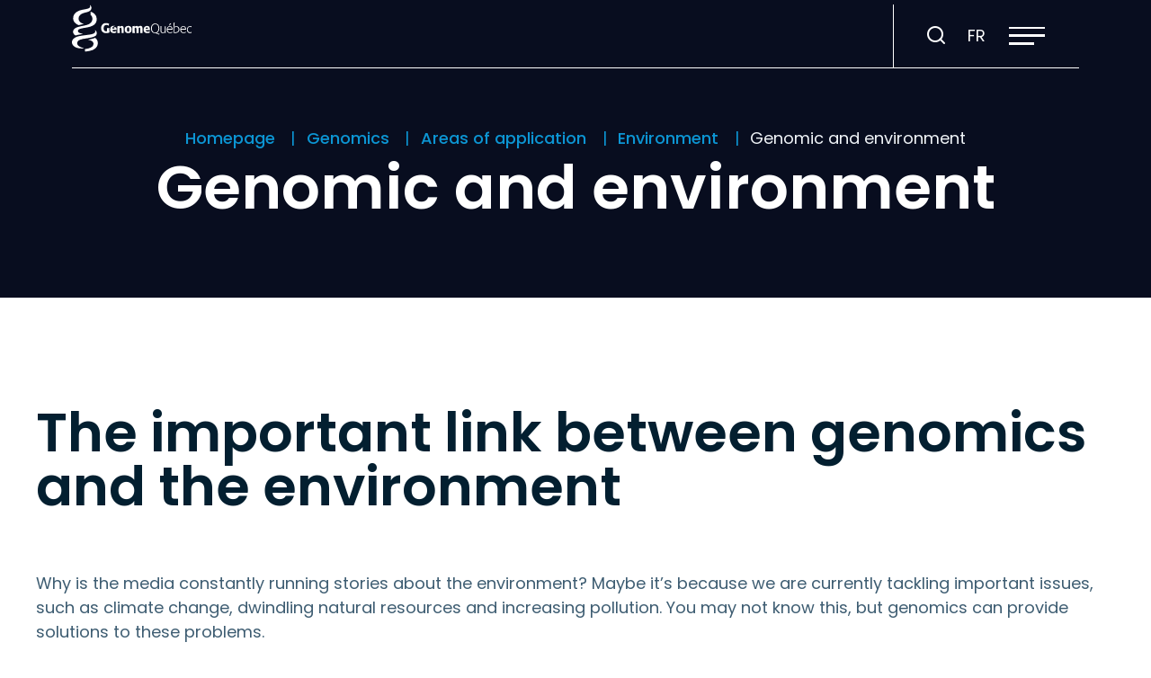

--- FILE ---
content_type: text/html; charset=UTF-8
request_url: https://genomequebec.com/en/genomics/our-sectors/environment/genomic-and-environment/
body_size: 20452
content:
<!doctype html>
<html class='no-js' lang="en-US" prefix="og: https://ogp.me/ns#">
  <head>

  <!-- Google Tag Manager -->
  <script>(function(w,d,s,l,i){w[l]=w[l]||[];w[l].push({'gtm.start':
  new Date().getTime(),event:'gtm.js'});var f=d.getElementsByTagName(s)[0],
  j=d.createElement(s),dl=l!='dataLayer'?'&l='+l:'';j.async=true;j.src=
  'https://www.googletagmanager.com/gtm.js?id='+i+dl;f.parentNode.insertBefore(j,f);
  })(window,document,'script','dataLayer','GTM-TN3HCCQ');</script>
  <!-- End Google Tag Manager -->

  <meta charset="utf-8">
  <meta http-equiv="x-ua-compatible" content="ie=edge">
  <meta name="viewport" content="width=device-width, initial-scale=1">

  	<style>img:is([sizes="auto" i], [sizes^="auto," i]) { contain-intrinsic-size: 3000px 1500px }</style>
	<link rel="alternate" hreflang="fr" href="https://genomequebec.com/la-genomique/nos-secteurs/environnement/genomique-environnement/" />
<link rel="alternate" hreflang="en" href="https://genomequebec.com/en/genomics/our-sectors/environment/genomic-and-environment/" />
<link rel="alternate" hreflang="x-default" href="https://genomequebec.com/la-genomique/nos-secteurs/environnement/genomique-environnement/" />
<link rel="apple-touch-icon" sizes="180x180" href="https://genomequebec.com/wp-content/themes/genomequebec.com/assets/favicon/apple-touch-icon.png">
<link rel="icon" type="image/png" sizes="32x32" href="https://genomequebec.com/wp-content/themes/genomequebec.com/assets/favicon/favicon-32x32.png">
<link rel="icon" type="image/png" sizes="16x16" href="https://genomequebec.com/wp-content/themes/genomequebec.com/assets/favicon/favicon-16x16.png">
<link rel="manifest" href="https://genomequebec.com/wp-content/themes/genomequebec.com/assets/favicon/site.webmanifest">
<link rel="mask-icon" href="https://genomequebec.com/wp-content/themes/genomequebec.com/assets/favicon/safari-pinned-tab.svg" color="#0c95d3">
<meta name="apple-mobile-web-app-title" content="G&eacute;nome Qu&eacute;bec">
<meta name="application-name" content="G&eacute;nome Qu&eacute;bec">
<meta name="msapplication-TileColor" content="#2b5797">
<meta name="theme-color" content="#ffffff">
<!-- Search Engine Optimization by Rank Math - https://rankmath.com/ -->
<title>Genomic and environment | GénomeQuébec inc.</title>
<link data-rocket-preload as="style" href="https://fonts.googleapis.com/css2?family=Poppins:ital,wght@0,100;0,200;0,300;0,400;0,500;0,600;0,700;0,800;0,900;1,100;1,200;1,300;1,400;1,500;1,600;1,700;1,800;1,900&#038;family=Lato:wght@100;300;400;700;900&#038;display=swap" rel="preload">
<link href="https://fonts.googleapis.com/css2?family=Poppins:ital,wght@0,100;0,200;0,300;0,400;0,500;0,600;0,700;0,800;0,900;1,100;1,200;1,300;1,400;1,500;1,600;1,700;1,800;1,900&#038;family=Lato:wght@100;300;400;700;900&#038;display=swap" media="print" onload="this.media=&#039;all&#039;" rel="stylesheet">
<noscript data-wpr-hosted-gf-parameters=""><link rel="stylesheet" href="https://fonts.googleapis.com/css2?family=Poppins:ital,wght@0,100;0,200;0,300;0,400;0,500;0,600;0,700;0,800;0,900;1,100;1,200;1,300;1,400;1,500;1,600;1,700;1,800;1,900&#038;family=Lato:wght@100;300;400;700;900&#038;display=swap"></noscript>
<meta name="description" content="Why is the media constantly running stories about the environment? Maybe it’s because we are currently tackling important issues, such as climate change,"/>
<meta name="robots" content="follow, index, max-snippet:-1, max-video-preview:-1, max-image-preview:large"/>
<link rel="canonical" href="https://genomequebec.com/en/genomics/our-sectors/environment/genomic-and-environment/" />
<meta property="og:locale" content="en_US" />
<meta property="og:type" content="article" />
<meta property="og:title" content="Genomic and environment | GénomeQuébec inc." />
<meta property="og:description" content="Why is the media constantly running stories about the environment? Maybe it’s because we are currently tackling important issues, such as climate change," />
<meta property="og:url" content="https://genomequebec.com/en/genomics/our-sectors/environment/genomic-and-environment/" />
<meta property="og:site_name" content="Genome Québec" />
<meta property="og:updated_time" content="2023-04-28T17:38:05-04:00" />
<meta property="og:image" content="https://genomequebec.com/wp-content/uploads/2023/03/co-2-long.jpg" />
<meta property="og:image:secure_url" content="https://genomequebec.com/wp-content/uploads/2023/03/co-2-long.jpg" />
<meta property="og:image:width" content="340" />
<meta property="og:image:height" content="550" />
<meta property="og:image:alt" content="Genomic and environment" />
<meta property="og:image:type" content="image/jpeg" />
<meta name="twitter:card" content="summary_large_image" />
<meta name="twitter:title" content="Genomic and environment | GénomeQuébec inc." />
<meta name="twitter:description" content="Why is the media constantly running stories about the environment? Maybe it’s because we are currently tackling important issues, such as climate change," />
<meta name="twitter:image" content="https://genomequebec.com/wp-content/uploads/2023/03/co-2-long.jpg" />
<meta name="twitter:label1" content="Time to read" />
<meta name="twitter:data1" content="8 minutes" />
<!-- /Rank Math WordPress SEO plugin -->

<link rel='dns-prefetch' href='//api.byscuit.com' />
<link rel='dns-prefetch' href='//maxcdn.bootstrapcdn.com' />
<link rel='dns-prefetch' href='//fonts.googleapis.com' />
<link href='https://fonts.gstatic.com' crossorigin rel='preconnect' />
<link rel='preconnect' href='https://code.jquery.com' />
<link rel='stylesheet' id='sbr_styles-css' href='https://genomequebec.com/wp-content/plugins/reviews-feed/assets/css/sbr-styles.min.css?ver=2.1.1' type='text/css' media='all' />
<link rel='stylesheet' id='sbi_styles-css' href='https://genomequebec.com/wp-content/plugins/instagram-feed/css/sbi-styles.min.css?ver=6.10.0' type='text/css' media='all' />
<style id='wp-emoji-styles-inline-css' type='text/css'>

	img.wp-smiley, img.emoji {
		display: inline !important;
		border: none !important;
		box-shadow: none !important;
		height: 1em !important;
		width: 1em !important;
		margin: 0 0.07em !important;
		vertical-align: -0.1em !important;
		background: none !important;
		padding: 0 !important;
	}
</style>
<link rel='stylesheet' id='wp-block-library-css' href='https://genomequebec.com/wp-includes/css/dist/block-library/style.min.css?ver=6.8.3' type='text/css' media='all' />
<link rel='stylesheet' id='blocks-search-front-css' href='https://genomequebec.com/wp-content/plugins/findstr/build/blocks-search-front.daf7be12.css?ver=6.8.3' type='text/css' media='all' />
<link rel='stylesheet' id='blocks-modal-front-css' href='https://genomequebec.com/wp-content/plugins/findstr/build/blocks-modal-front.daf7be12.css?ver=6.8.3' type='text/css' media='all' />
<style id='global-styles-inline-css' type='text/css'>
:root{--wp--preset--aspect-ratio--square: 1;--wp--preset--aspect-ratio--4-3: 4/3;--wp--preset--aspect-ratio--3-4: 3/4;--wp--preset--aspect-ratio--3-2: 3/2;--wp--preset--aspect-ratio--2-3: 2/3;--wp--preset--aspect-ratio--16-9: 16/9;--wp--preset--aspect-ratio--9-16: 9/16;--wp--preset--color--black: #000000;--wp--preset--color--cyan-bluish-gray: #abb8c3;--wp--preset--color--white: #FFFFFF;--wp--preset--color--pale-pink: #f78da7;--wp--preset--color--vivid-red: #cf2e2e;--wp--preset--color--luminous-vivid-orange: #ff6900;--wp--preset--color--luminous-vivid-amber: #fcb900;--wp--preset--color--light-green-cyan: #7bdcb5;--wp--preset--color--vivid-green-cyan: #00d084;--wp--preset--color--pale-cyan-blue: #8ed1fc;--wp--preset--color--vivid-cyan-blue: #0693e3;--wp--preset--color--vivid-purple: #9b51e0;--wp--preset--color--text: #3E5D72;--wp--preset--color--primary: #031F30;--wp--preset--color--secondary: #0C95D3;--wp--preset--color--blue-900: #080D1F;--wp--preset--color--blue-800: #014760;--wp--preset--color--blue-600: #013A81;--wp--preset--color--blue-100: #F0F4F8;--wp--preset--color--beige: #F7F5EC;--wp--preset--color--mauve: #978EC1;--wp--preset--color--green: #81AF96;--wp--preset--color--yellow: #F0C950;--wp--preset--color--orange: #FB6337;--wp--preset--gradient--vivid-cyan-blue-to-vivid-purple: linear-gradient(135deg,rgba(6,147,227,1) 0%,rgb(155,81,224) 100%);--wp--preset--gradient--light-green-cyan-to-vivid-green-cyan: linear-gradient(135deg,rgb(122,220,180) 0%,rgb(0,208,130) 100%);--wp--preset--gradient--luminous-vivid-amber-to-luminous-vivid-orange: linear-gradient(135deg,rgba(252,185,0,1) 0%,rgba(255,105,0,1) 100%);--wp--preset--gradient--luminous-vivid-orange-to-vivid-red: linear-gradient(135deg,rgba(255,105,0,1) 0%,rgb(207,46,46) 100%);--wp--preset--gradient--very-light-gray-to-cyan-bluish-gray: linear-gradient(135deg,rgb(238,238,238) 0%,rgb(169,184,195) 100%);--wp--preset--gradient--cool-to-warm-spectrum: linear-gradient(135deg,rgb(74,234,220) 0%,rgb(151,120,209) 20%,rgb(207,42,186) 40%,rgb(238,44,130) 60%,rgb(251,105,98) 80%,rgb(254,248,76) 100%);--wp--preset--gradient--blush-light-purple: linear-gradient(135deg,rgb(255,206,236) 0%,rgb(152,150,240) 100%);--wp--preset--gradient--blush-bordeaux: linear-gradient(135deg,rgb(254,205,165) 0%,rgb(254,45,45) 50%,rgb(107,0,62) 100%);--wp--preset--gradient--luminous-dusk: linear-gradient(135deg,rgb(255,203,112) 0%,rgb(199,81,192) 50%,rgb(65,88,208) 100%);--wp--preset--gradient--pale-ocean: linear-gradient(135deg,rgb(255,245,203) 0%,rgb(182,227,212) 50%,rgb(51,167,181) 100%);--wp--preset--gradient--electric-grass: linear-gradient(135deg,rgb(202,248,128) 0%,rgb(113,206,126) 100%);--wp--preset--gradient--midnight: linear-gradient(135deg,rgb(2,3,129) 0%,rgb(40,116,252) 100%);--wp--preset--font-size--small: 1.4rem;--wp--preset--font-size--medium: 1.6rem;--wp--preset--font-size--large: 1.8rem;--wp--preset--font-size--x-large: 42px;--wp--preset--font-family--primary-font: Lato, sans-serif;--wp--preset--spacing--20: 0.44rem;--wp--preset--spacing--30: 0.67rem;--wp--preset--spacing--40: 1rem;--wp--preset--spacing--50: 1.5rem;--wp--preset--spacing--60: 2.25rem;--wp--preset--spacing--70: 3.38rem;--wp--preset--spacing--80: 5.06rem;--wp--preset--shadow--natural: 6px 6px 9px rgba(0, 0, 0, 0.2);--wp--preset--shadow--deep: 12px 12px 50px rgba(0, 0, 0, 0.4);--wp--preset--shadow--sharp: 6px 6px 0px rgba(0, 0, 0, 0.2);--wp--preset--shadow--outlined: 6px 6px 0px -3px rgba(255, 255, 255, 1), 6px 6px rgba(0, 0, 0, 1);--wp--preset--shadow--crisp: 6px 6px 0px rgba(0, 0, 0, 1);}:root { --wp--style--global--content-size: 680px;--wp--style--global--wide-size: 1080px; }:where(body) { margin: 0; }.wp-site-blocks > .alignleft { float: left; margin-right: 2em; }.wp-site-blocks > .alignright { float: right; margin-left: 2em; }.wp-site-blocks > .aligncenter { justify-content: center; margin-left: auto; margin-right: auto; }:where(.wp-site-blocks) > * { margin-block-start: 24px; margin-block-end: 0; }:where(.wp-site-blocks) > :first-child { margin-block-start: 0; }:where(.wp-site-blocks) > :last-child { margin-block-end: 0; }:root { --wp--style--block-gap: 24px; }:root :where(.is-layout-flow) > :first-child{margin-block-start: 0;}:root :where(.is-layout-flow) > :last-child{margin-block-end: 0;}:root :where(.is-layout-flow) > *{margin-block-start: 24px;margin-block-end: 0;}:root :where(.is-layout-constrained) > :first-child{margin-block-start: 0;}:root :where(.is-layout-constrained) > :last-child{margin-block-end: 0;}:root :where(.is-layout-constrained) > *{margin-block-start: 24px;margin-block-end: 0;}:root :where(.is-layout-flex){gap: 24px;}:root :where(.is-layout-grid){gap: 24px;}.is-layout-flow > .alignleft{float: left;margin-inline-start: 0;margin-inline-end: 2em;}.is-layout-flow > .alignright{float: right;margin-inline-start: 2em;margin-inline-end: 0;}.is-layout-flow > .aligncenter{margin-left: auto !important;margin-right: auto !important;}.is-layout-constrained > .alignleft{float: left;margin-inline-start: 0;margin-inline-end: 2em;}.is-layout-constrained > .alignright{float: right;margin-inline-start: 2em;margin-inline-end: 0;}.is-layout-constrained > .aligncenter{margin-left: auto !important;margin-right: auto !important;}.is-layout-constrained > :where(:not(.alignleft):not(.alignright):not(.alignfull)){max-width: var(--wp--style--global--content-size);margin-left: auto !important;margin-right: auto !important;}.is-layout-constrained > .alignwide{max-width: var(--wp--style--global--wide-size);}body .is-layout-flex{display: flex;}.is-layout-flex{flex-wrap: wrap;align-items: center;}.is-layout-flex > :is(*, div){margin: 0;}body .is-layout-grid{display: grid;}.is-layout-grid > :is(*, div){margin: 0;}body{font-family: Nunito, sans-serif;font-size: 16px;line-height: 1.5;padding-top: 0px;padding-right: 0px;padding-bottom: 0px;padding-left: 0px;}a:where(:not(.wp-element-button)){text-decoration: underline;}:root :where(.wp-element-button, .wp-block-button__link){background-color: #32373c;border-width: 0;color: #fff;font-family: inherit;font-size: inherit;line-height: inherit;padding: calc(0.667em + 2px) calc(1.333em + 2px);text-decoration: none;}.has-black-color{color: var(--wp--preset--color--black) !important;}.has-cyan-bluish-gray-color{color: var(--wp--preset--color--cyan-bluish-gray) !important;}.has-white-color{color: var(--wp--preset--color--white) !important;}.has-pale-pink-color{color: var(--wp--preset--color--pale-pink) !important;}.has-vivid-red-color{color: var(--wp--preset--color--vivid-red) !important;}.has-luminous-vivid-orange-color{color: var(--wp--preset--color--luminous-vivid-orange) !important;}.has-luminous-vivid-amber-color{color: var(--wp--preset--color--luminous-vivid-amber) !important;}.has-light-green-cyan-color{color: var(--wp--preset--color--light-green-cyan) !important;}.has-vivid-green-cyan-color{color: var(--wp--preset--color--vivid-green-cyan) !important;}.has-pale-cyan-blue-color{color: var(--wp--preset--color--pale-cyan-blue) !important;}.has-vivid-cyan-blue-color{color: var(--wp--preset--color--vivid-cyan-blue) !important;}.has-vivid-purple-color{color: var(--wp--preset--color--vivid-purple) !important;}.has-text-color{color: var(--wp--preset--color--text) !important;}.has-primary-color{color: var(--wp--preset--color--primary) !important;}.has-secondary-color{color: var(--wp--preset--color--secondary) !important;}.has-blue-900-color{color: var(--wp--preset--color--blue-900) !important;}.has-blue-800-color{color: var(--wp--preset--color--blue-800) !important;}.has-blue-600-color{color: var(--wp--preset--color--blue-600) !important;}.has-blue-100-color{color: var(--wp--preset--color--blue-100) !important;}.has-beige-color{color: var(--wp--preset--color--beige) !important;}.has-mauve-color{color: var(--wp--preset--color--mauve) !important;}.has-green-color{color: var(--wp--preset--color--green) !important;}.has-yellow-color{color: var(--wp--preset--color--yellow) !important;}.has-orange-color{color: var(--wp--preset--color--orange) !important;}.has-black-background-color{background-color: var(--wp--preset--color--black) !important;}.has-cyan-bluish-gray-background-color{background-color: var(--wp--preset--color--cyan-bluish-gray) !important;}.has-white-background-color{background-color: var(--wp--preset--color--white) !important;}.has-pale-pink-background-color{background-color: var(--wp--preset--color--pale-pink) !important;}.has-vivid-red-background-color{background-color: var(--wp--preset--color--vivid-red) !important;}.has-luminous-vivid-orange-background-color{background-color: var(--wp--preset--color--luminous-vivid-orange) !important;}.has-luminous-vivid-amber-background-color{background-color: var(--wp--preset--color--luminous-vivid-amber) !important;}.has-light-green-cyan-background-color{background-color: var(--wp--preset--color--light-green-cyan) !important;}.has-vivid-green-cyan-background-color{background-color: var(--wp--preset--color--vivid-green-cyan) !important;}.has-pale-cyan-blue-background-color{background-color: var(--wp--preset--color--pale-cyan-blue) !important;}.has-vivid-cyan-blue-background-color{background-color: var(--wp--preset--color--vivid-cyan-blue) !important;}.has-vivid-purple-background-color{background-color: var(--wp--preset--color--vivid-purple) !important;}.has-text-background-color{background-color: var(--wp--preset--color--text) !important;}.has-primary-background-color{background-color: var(--wp--preset--color--primary) !important;}.has-secondary-background-color{background-color: var(--wp--preset--color--secondary) !important;}.has-blue-900-background-color{background-color: var(--wp--preset--color--blue-900) !important;}.has-blue-800-background-color{background-color: var(--wp--preset--color--blue-800) !important;}.has-blue-600-background-color{background-color: var(--wp--preset--color--blue-600) !important;}.has-blue-100-background-color{background-color: var(--wp--preset--color--blue-100) !important;}.has-beige-background-color{background-color: var(--wp--preset--color--beige) !important;}.has-mauve-background-color{background-color: var(--wp--preset--color--mauve) !important;}.has-green-background-color{background-color: var(--wp--preset--color--green) !important;}.has-yellow-background-color{background-color: var(--wp--preset--color--yellow) !important;}.has-orange-background-color{background-color: var(--wp--preset--color--orange) !important;}.has-black-border-color{border-color: var(--wp--preset--color--black) !important;}.has-cyan-bluish-gray-border-color{border-color: var(--wp--preset--color--cyan-bluish-gray) !important;}.has-white-border-color{border-color: var(--wp--preset--color--white) !important;}.has-pale-pink-border-color{border-color: var(--wp--preset--color--pale-pink) !important;}.has-vivid-red-border-color{border-color: var(--wp--preset--color--vivid-red) !important;}.has-luminous-vivid-orange-border-color{border-color: var(--wp--preset--color--luminous-vivid-orange) !important;}.has-luminous-vivid-amber-border-color{border-color: var(--wp--preset--color--luminous-vivid-amber) !important;}.has-light-green-cyan-border-color{border-color: var(--wp--preset--color--light-green-cyan) !important;}.has-vivid-green-cyan-border-color{border-color: var(--wp--preset--color--vivid-green-cyan) !important;}.has-pale-cyan-blue-border-color{border-color: var(--wp--preset--color--pale-cyan-blue) !important;}.has-vivid-cyan-blue-border-color{border-color: var(--wp--preset--color--vivid-cyan-blue) !important;}.has-vivid-purple-border-color{border-color: var(--wp--preset--color--vivid-purple) !important;}.has-text-border-color{border-color: var(--wp--preset--color--text) !important;}.has-primary-border-color{border-color: var(--wp--preset--color--primary) !important;}.has-secondary-border-color{border-color: var(--wp--preset--color--secondary) !important;}.has-blue-900-border-color{border-color: var(--wp--preset--color--blue-900) !important;}.has-blue-800-border-color{border-color: var(--wp--preset--color--blue-800) !important;}.has-blue-600-border-color{border-color: var(--wp--preset--color--blue-600) !important;}.has-blue-100-border-color{border-color: var(--wp--preset--color--blue-100) !important;}.has-beige-border-color{border-color: var(--wp--preset--color--beige) !important;}.has-mauve-border-color{border-color: var(--wp--preset--color--mauve) !important;}.has-green-border-color{border-color: var(--wp--preset--color--green) !important;}.has-yellow-border-color{border-color: var(--wp--preset--color--yellow) !important;}.has-orange-border-color{border-color: var(--wp--preset--color--orange) !important;}.has-vivid-cyan-blue-to-vivid-purple-gradient-background{background: var(--wp--preset--gradient--vivid-cyan-blue-to-vivid-purple) !important;}.has-light-green-cyan-to-vivid-green-cyan-gradient-background{background: var(--wp--preset--gradient--light-green-cyan-to-vivid-green-cyan) !important;}.has-luminous-vivid-amber-to-luminous-vivid-orange-gradient-background{background: var(--wp--preset--gradient--luminous-vivid-amber-to-luminous-vivid-orange) !important;}.has-luminous-vivid-orange-to-vivid-red-gradient-background{background: var(--wp--preset--gradient--luminous-vivid-orange-to-vivid-red) !important;}.has-very-light-gray-to-cyan-bluish-gray-gradient-background{background: var(--wp--preset--gradient--very-light-gray-to-cyan-bluish-gray) !important;}.has-cool-to-warm-spectrum-gradient-background{background: var(--wp--preset--gradient--cool-to-warm-spectrum) !important;}.has-blush-light-purple-gradient-background{background: var(--wp--preset--gradient--blush-light-purple) !important;}.has-blush-bordeaux-gradient-background{background: var(--wp--preset--gradient--blush-bordeaux) !important;}.has-luminous-dusk-gradient-background{background: var(--wp--preset--gradient--luminous-dusk) !important;}.has-pale-ocean-gradient-background{background: var(--wp--preset--gradient--pale-ocean) !important;}.has-electric-grass-gradient-background{background: var(--wp--preset--gradient--electric-grass) !important;}.has-midnight-gradient-background{background: var(--wp--preset--gradient--midnight) !important;}.has-small-font-size{font-size: var(--wp--preset--font-size--small) !important;}.has-medium-font-size{font-size: var(--wp--preset--font-size--medium) !important;}.has-large-font-size{font-size: var(--wp--preset--font-size--large) !important;}.has-x-large-font-size{font-size: var(--wp--preset--font-size--x-large) !important;}.has-primary-font-font-family{font-family: var(--wp--preset--font-family--primary-font) !important;}
:root :where(.wp-block-pullquote){font-size: 1.5em;line-height: 1.6;}
</style>
<link rel='stylesheet' id='ctf_styles-css' href='https://genomequebec.com/wp-content/plugins/custom-twitter-feeds/css/ctf-styles.min.css?ver=2.3.1' type='text/css' media='all' />
<link rel='stylesheet' id='byscuit-css' href='https://genomequebec.com/wp-content/plugins/vtx-byscuit/public/css/byscuit-public.css?ver=1.1.4' type='text/css' media='all' />
<link rel='stylesheet' id='cff-css' href='https://genomequebec.com/wp-content/plugins/custom-facebook-feed/assets/css/cff-style.min.css?ver=4.3.4' type='text/css' media='all' />
<link rel='stylesheet' id='sb-font-awesome-css' href='https://maxcdn.bootstrapcdn.com/font-awesome/4.7.0/css/font-awesome.min.css?ver=6.8.3' type='text/css' media='all' />
<link rel='stylesheet' id='front/findstr-search-css' href='https://genomequebec.com/wp-content/plugins/findstr/build/front-findstr-search.daf7be12.css?ver=6.8.3' type='text/css' media='all' />

<link rel='stylesheet' id='vtx-css-css' href='https://genomequebec.com/wp-content/themes/genomequebec.com/dist/styles/main.adc8ea.css' type='text/css' media='all' />
<style id='rocket-lazyload-inline-css' type='text/css'>
.rll-youtube-player{position:relative;padding-bottom:56.23%;height:0;overflow:hidden;max-width:100%;}.rll-youtube-player:focus-within{outline: 2px solid currentColor;outline-offset: 5px;}.rll-youtube-player iframe{position:absolute;top:0;left:0;width:100%;height:100%;z-index:100;background:0 0}.rll-youtube-player img{bottom:0;display:block;left:0;margin:auto;max-width:100%;width:100%;position:absolute;right:0;top:0;border:none;height:auto;-webkit-transition:.4s all;-moz-transition:.4s all;transition:.4s all}.rll-youtube-player img:hover{-webkit-filter:brightness(75%)}.rll-youtube-player .play{height:100%;width:100%;left:0;top:0;position:absolute;background:url(https://genomequebec.com/wp-content/plugins/wp-rocket/assets/img/youtube.png) no-repeat center;background-color: transparent !important;cursor:pointer;border:none;}.wp-embed-responsive .wp-has-aspect-ratio .rll-youtube-player{position:absolute;padding-bottom:0;width:100%;height:100%;top:0;bottom:0;left:0;right:0}
</style>
<script type="text/javascript" src="https://code.jquery.com/jquery-3.7.1.min.js" id="jquery-js"></script>
<script type="text/javascript" src="https://genomequebec.com/wp-content/plugins/vtx-byscuit/public/js/byscuit-public.js?ver=1.1.4" id="byscuit-js"></script>
<script type="text/javascript" src="https://api.byscuit.com/data/client/EAE80E1A-5759-4392-856C-7A2C24F254E8/script/script.js" id="byscuit-token-js"></script>
<link rel="https://api.w.org/" href="https://genomequebec.com/en/wp-json/" /><link rel="alternate" title="JSON" type="application/json" href="https://genomequebec.com/en/wp-json/wp/v2/pages/23331" /><link rel="EditURI" type="application/rsd+xml" title="RSD" href="https://genomequebec.com/xmlrpc.php?rsd" />
<meta name="generator" content="WordPress 6.8.3" />
<link rel='shortlink' href='https://genomequebec.com/en/?p=23331' />
<link rel="alternate" title="oEmbed (JSON)" type="application/json+oembed" href="https://genomequebec.com/en/wp-json/oembed/1.0/embed?url=https%3A%2F%2Fgenomequebec.com%2Fen%2Fgenomics%2Four-sectors%2Fenvironment%2Fgenomic-and-environment%2F" />
<link rel="alternate" title="oEmbed (XML)" type="text/xml+oembed" href="https://genomequebec.com/en/wp-json/oembed/1.0/embed?url=https%3A%2F%2Fgenomequebec.com%2Fen%2Fgenomics%2Four-sectors%2Fenvironment%2Fgenomic-and-environment%2F&#038;format=xml" />
<meta name="generator" content="WPML ver:4.8.6 stt:1,4;" />
<!-- Stream WordPress user activity plugin v4.1.1 -->
<meta name="tec-api-version" content="v1"><meta name="tec-api-origin" content="https://genomequebec.com/en/"><link rel="alternate" href="https://genomequebec.com/en/wp-json/tribe/events/v1/" />    <script type="text/tmpl" id="tmpl-autocomplete-item">
      <li class="search-item {{ data.Selected }}" id="search-item-{{ data.ID }}"> <a href="{{ data.URL }}" data-og-text="{{ data.Title }}">{{ data.Title }}</a> </li>
    </script>
  <link rel="icon" href="https://genomequebec.com/wp-content/uploads/2023/09/cropped-favicon-32x32-1-32x32.png" sizes="32x32" />
<link rel="icon" href="https://genomequebec.com/wp-content/uploads/2023/09/cropped-favicon-32x32-1-192x192.png" sizes="192x192" />
<link rel="apple-touch-icon" href="https://genomequebec.com/wp-content/uploads/2023/09/cropped-favicon-32x32-1-180x180.png" />
<meta name="msapplication-TileImage" content="https://genomequebec.com/wp-content/uploads/2023/09/cropped-favicon-32x32-1-270x270.png" />
		<style type="text/css" id="wp-custom-css">
			.otgs-development-site-front-end{
	display: none;
}
/* Hover sur l'image ciblée par ta classe Gutenberg */
.img-hover img{
  transition: transform .35s cubic-bezier(.2,.8,.2,1),
              box-shadow .35s ease;
  will-change: transform;
}

.img-hover:hover img{
  transform: translateY(-6px);
  box-shadow: 0 20px 45px rgba(0,0,0,.25);
}

		</style>
		<noscript><style id="rocket-lazyload-nojs-css">.rll-youtube-player, [data-lazy-src]{display:none !important;}</style></noscript><meta name="generator" content="WP Rocket 3.20.3" data-wpr-features="wpr_lazyload_images wpr_lazyload_iframes wpr_desktop" /></head>
  <body class="wp-singular page-template-default page page-id-23331 page-child parent-pageid-23318 wp-embed-responsive wp-theme-genomequebeccom tribe-no-js genomic-and-environment">

    <!-- Google Tag Manager (noscript) -->
    <noscript><iframe src="https://www.googletagmanager.com/ns.html?id=GTM-TN3HCCQ"
    height="0" width="0" style="display:none;visibility:hidden"></iframe></noscript>
    <!-- End Google Tag Manager (noscript) -->
    
    <!--[if IE]>
      <div class="alert alert-warning">
        You are using an <strong>outdated</strong> browser. Please <a href="http://browsehappy.com/">upgrade your browser</a> to improve your experience.      </div>
    <![endif]-->

    <!-- Add a skip to content button when user is tabing -->
    <nav id="skip-nav">
      <ul>
        <li><a href="#main-content">Skip to main content</a></li>
      </ul>
    </nav>

    <header data-rocket-location-hash="36c6bcf25eaacb5252c744cc88a6cc2e" class="site-header" role="banner">
  
  <div class="navbar">
    <div class="navbar__inner">
      <div class="navbar__home-link-wrapper">
        <a class="navbar__home-link" href="https://genomequebec.com/en/">
          <img src="data:image/svg+xml,%3Csvg%20xmlns='http://www.w3.org/2000/svg'%20viewBox='0%200%200%200'%3E%3C/svg%3E" alt="GénomeQuébec inc." class="navbar__logo" data-lazy-src="https://genomequebec.com/wp-content/themes/genomequebec.com/dist/images/logo.svg"><noscript><img src="https://genomequebec.com/wp-content/themes/genomequebec.com/dist/images/logo.svg" alt="GénomeQuébec inc." class="navbar__logo"></noscript>
        </a>
      </div>
      
      <nav class="nav-primary-wrapper">
        <ul id="menu-main-menu" class="nav nav-primary nav--with-dropdown nav--is-mega-menu"><li class="nav-item main-menu-1__subnav__0 dropdown nav-item--heading"><div class="nav-item__link-wrapper">
<span class="nav-item__link">Genomics</span>
</div>

<div id="main-menu-1__subnav__0" class="dropdown__subnav-wrapper subnav-wrapper-depth-0">
<ul class="dropdown__subnav subnav-depth-0" data-depth="0">
	<li class="nav-item main-menu-1__subnav__0-0"><div class="nav-item__link-wrapper">
<a class="nav-item__link"  href="https://genomequebec.com/en/genomics/understand-genomics/">Understanding Genomics</a>
</div>
</li>
	<li class="nav-item main-menu-1__subnav__0-1"><div class="nav-item__link-wrapper">
<a class="nav-item__link"  href="https://genomequebec.com/en/genomics/societal-challenges/">Societal challenges</a>
</div>
</li>
	<li class="active nav-item main-menu-1__subnav__0-2"><div class="nav-item__link-wrapper">
<a class="nav-item__link"  href="https://genomequebec.com/en/genomics/our-sectors/">Areas of application</a>
</div>
</li>
	<li class="nav-item main-menu-1__subnav__0-3"><div class="nav-item__link-wrapper">
<a class="nav-item__link"  href="https://genomequebec.com/en/edna/"> <span class="prev-to-img">eDNA</span><img width="1366" height="768" src="data:image/svg+xml,%3Csvg%20xmlns='http://www.w3.org/2000/svg'%20viewBox='0%200%201366%20768'%3E%3C/svg%3E" class="nav_thumb wp-post-image" alt="" title="" decoding="async" fetchpriority="high" data-lazy-src="https://genomequebec.com/wp-content/uploads/2025/04/Couverture-Facebook-avec-Ecriture-au-Pinceau-Explorer-Website.png" /><noscript><img width="1366" height="768" src="https://genomequebec.com/wp-content/uploads/2025/04/Couverture-Facebook-avec-Ecriture-au-Pinceau-Explorer-Website.png" class="nav_thumb wp-post-image" alt="" title="" decoding="async" fetchpriority="high" /></noscript></a>
</div>
</li>

</ul>
</div>
</li>
<li class="nav-item main-menu-1__subnav__1 dropdown nav-item--heading"><div class="nav-item__link-wrapper">
<span class="nav-item__link">Projects and funding</span>
</div>

<div id="main-menu-1__subnav__1" class="dropdown__subnav-wrapper subnav-wrapper-depth-0">
<ul class="dropdown__subnav subnav-depth-0" data-depth="0">
	<li class="nav-item main-menu-1__subnav__1-0"><div class="nav-item__link-wrapper">
<a class="nav-item__link"  href="https://genomequebec.com/en/ongoing-competitions/">Funding opportunities</a>
</div>
</li>
	<li class="nav-item main-menu-1__subnav__1-1"><div class="nav-item__link-wrapper">
<a class="nav-item__link"  href="https://suivi.lnk01.com/ngs/238134/w2TTNe6gJ8qIC3sgbLP4">Newsletter &#8211; Funding opportunities</a>
</div>
</li>
	<li class="nav-item main-menu-1__subnav__1-2"><div class="nav-item__link-wrapper">
<a class="nav-item__link"  href="https://genomequebec.com/en/funded-projects/">Funded projects</a>
</div>
</li>
	<li class="nav-item main-menu-1__subnav__1-3"><div class="nav-item__link-wrapper">
<a class="nav-item__link"  href="https://genomequebec.com/en/projects-and-funding/guidelines-and-policies/">Guidelines and Policies</a>
</div>
</li>

</ul>
</div>
</li>
<li class="nav-item main-menu-1__subnav__2 dropdown nav-item--heading"><div class="nav-item__link-wrapper">
<span class="nav-item__link">Technological services</span>
</div>

<div id="main-menu-1__subnav__2" class="dropdown__subnav-wrapper subnav-wrapper-depth-0">
<ul class="dropdown__subnav subnav-depth-0" data-depth="0">
	<li class="nav-item main-menu-1__subnav__2-0"><div class="nav-item__link-wrapper">
<a class="nav-item__link"  href="https://genomequebec.com/en/technological-services/centre-dexpertise-et-de-services/">Centre d’expertise et de services</a>
</div>
</li>
	<li class="nav-item main-menu-1__subnav__2-1"><div class="nav-item__link-wrapper">
<a class="nav-item__link"  href="https://genomequebec.com/en/technological-services/biobanking/"> <span class="prev-to-img">Biobanking</span><img width="1920" height="550" src="data:image/svg+xml,%3Csvg%20xmlns='http://www.w3.org/2000/svg'%20viewBox='0%200%201920%20550'%3E%3C/svg%3E" class="nav_thumb wp-post-image" alt="" title="" decoding="async" data-lazy-srcset="https://genomequebec.com/wp-content/uploads/2023/04/Bandeau-biobanque.jpeg 1920w, https://genomequebec.com/wp-content/uploads/2023/04/Bandeau-biobanque-300x86.jpeg 300w, https://genomequebec.com/wp-content/uploads/2023/04/Bandeau-biobanque-1024x293.jpeg 1024w, https://genomequebec.com/wp-content/uploads/2023/04/Bandeau-biobanque-768x220.jpeg 768w, https://genomequebec.com/wp-content/uploads/2023/04/Bandeau-biobanque-1536x440.jpeg 1536w" data-lazy-sizes="(max-width: 1920px) 100vw, 1920px" data-lazy-src="https://genomequebec.com/wp-content/uploads/2023/04/Bandeau-biobanque.jpeg" /><noscript><img width="1920" height="550" src="https://genomequebec.com/wp-content/uploads/2023/04/Bandeau-biobanque.jpeg" class="nav_thumb wp-post-image" alt="" title="" decoding="async" srcset="https://genomequebec.com/wp-content/uploads/2023/04/Bandeau-biobanque.jpeg 1920w, https://genomequebec.com/wp-content/uploads/2023/04/Bandeau-biobanque-300x86.jpeg 300w, https://genomequebec.com/wp-content/uploads/2023/04/Bandeau-biobanque-1024x293.jpeg 1024w, https://genomequebec.com/wp-content/uploads/2023/04/Bandeau-biobanque-768x220.jpeg 768w, https://genomequebec.com/wp-content/uploads/2023/04/Bandeau-biobanque-1536x440.jpeg 1536w" sizes="(max-width: 1920px) 100vw, 1920px" /></noscript></a>
</div>
</li>

</ul>
</div>
</li>
<li class="nav-item main-menu-1__subnav__3"><div class="nav-item__link-wrapper">
<a class="nav-item__link"  href="https://genomequebec.com/en/educative-content/educational-space/">Educational space</a>
</div>
</li>
</ul>      </nav>
      
      <div class="right_header">
        <button class="navbar__search toggleSearch" aria-expanded="false" aria-label="Toggle search bar.">
          <i class="icon-recherche navbar__search__icon-open"></i>
          <i class="vtx-icon vtx-icon-close navbar__search__icon-close"></i>
        </button>

        
<ul class="language-switcher">
      <li class="language-switcher__item">
      <a href="https://genomequebec.com/la-genomique/nos-secteurs/environnement/genomique-environnement/" class="language-switcher__link lang-fr">
      
                    <abbr aria-hidden="true" title="Français">fr</abbr>
                    
                <span class="sr-only">Visit page in: Français.</span>
      </a>
    </li>
  </ul>

        <button class="vtx-burger-container sb-toggle-right navbar-right" role="button" aria-controls="mobile-menu-wrapper" aria-expanded="false">

  <span class="vtx-burger-label sr-only">
    Open site navigation  </span>
  
  <span class="vtx-burger vtx-burger-style">
    <span></span>
  </span>
  
</button>
      </div>
      
    </div>
  </div>

  
<div data-rocket-location-hash="cccc208400f140be0a671a75f45ae327" id="mobile-menu-wrapper">

  <div data-rocket-location-hash="aaabfb8733e8764ee17f79a41dcfcfec" id="mobile-menu">

    <button class="vtx-burger-container sb-toggle-right navbar-right" role="button" aria-controls="mobile-menu-wrapper" aria-expanded="false">

  <span class="vtx-burger-label sr-only">
    Open site navigation  </span>
  
  <span class="vtx-burger vtx-burger-style">
    <span></span>
  </span>
  
</button>
    
    <nav class="nav-mobile-wrapper">
      <ul id="menu-main-menu-1" class="nav nav-mobile primary_nav_mobile"><li class="nav-item main-menu-2__subnav__0 dropdown nav-item--heading"><div class="nav-item__link-wrapper">
<span class="nav-item__link">Genomics</span>
<button type="button" class="dropdown__toggle" aria-label="Open Genomics sub menu." aria-expanded="false" aria-controls="main-menu-2__subnav__0" data-label-open="Open Genomics sub menu." data-label-close="Close Genomics sub menu."></button>
</div>


<div id="main-menu-2__subnav__0" class="dropdown__subnav-wrapper subnav-wrapper-depth-0">
<ul class="dropdown__subnav subnav-depth-0" data-depth="0">
	<li class="nav-item main-menu-2__subnav__0-0"><div class="nav-item__link-wrapper">
<a class="nav-item__link"  href="https://genomequebec.com/en/genomics/understand-genomics/">Understanding Genomics</a>
</div>
</li>
	<li class="nav-item main-menu-2__subnav__0-1"><div class="nav-item__link-wrapper">
<a class="nav-item__link"  href="https://genomequebec.com/en/genomics/societal-challenges/">Societal challenges</a>
</div>
</li>
	<li class="active nav-item main-menu-2__subnav__0-2"><div class="nav-item__link-wrapper">
<a class="nav-item__link"  href="https://genomequebec.com/en/genomics/our-sectors/">Areas of application</a>
</div>
</li>
	<li class="nav-item main-menu-2__subnav__0-3"><div class="nav-item__link-wrapper">
<a class="nav-item__link"  href="https://genomequebec.com/en/edna/"> <span class="prev-to-img">eDNA</span><img width="1366" height="768" src="data:image/svg+xml,%3Csvg%20xmlns='http://www.w3.org/2000/svg'%20viewBox='0%200%201366%20768'%3E%3C/svg%3E" class="nav_thumb wp-post-image" alt="" title="" decoding="async" data-lazy-src="https://genomequebec.com/wp-content/uploads/2025/04/Couverture-Facebook-avec-Ecriture-au-Pinceau-Explorer-Website.png" /><noscript><img width="1366" height="768" src="https://genomequebec.com/wp-content/uploads/2025/04/Couverture-Facebook-avec-Ecriture-au-Pinceau-Explorer-Website.png" class="nav_thumb wp-post-image" alt="" title="" decoding="async" /></noscript></a>
</div>
</li>

</ul>
</div>
</li>
<li class="nav-item main-menu-2__subnav__1 dropdown nav-item--heading"><div class="nav-item__link-wrapper">
<span class="nav-item__link">Projects and funding</span>
<button type="button" class="dropdown__toggle" aria-label="Open Projects and funding sub menu." aria-expanded="false" aria-controls="main-menu-2__subnav__1" data-label-open="Open Projects and funding sub menu." data-label-close="Close Projects and funding sub menu."></button>
</div>


<div id="main-menu-2__subnav__1" class="dropdown__subnav-wrapper subnav-wrapper-depth-0">
<ul class="dropdown__subnav subnav-depth-0" data-depth="0">
	<li class="nav-item main-menu-2__subnav__1-0"><div class="nav-item__link-wrapper">
<a class="nav-item__link"  href="https://genomequebec.com/en/ongoing-competitions/">Funding opportunities</a>
</div>
</li>
	<li class="nav-item main-menu-2__subnav__1-1"><div class="nav-item__link-wrapper">
<a class="nav-item__link"  href="https://suivi.lnk01.com/ngs/238134/w2TTNe6gJ8qIC3sgbLP4">Newsletter &#8211; Funding opportunities</a>
</div>
</li>
	<li class="nav-item main-menu-2__subnav__1-2"><div class="nav-item__link-wrapper">
<a class="nav-item__link"  href="https://genomequebec.com/en/funded-projects/">Funded projects</a>
</div>
</li>
	<li class="nav-item main-menu-2__subnav__1-3"><div class="nav-item__link-wrapper">
<a class="nav-item__link"  href="https://genomequebec.com/en/projects-and-funding/guidelines-and-policies/">Guidelines and Policies</a>
</div>
</li>

</ul>
</div>
</li>
<li class="nav-item main-menu-2__subnav__2 dropdown nav-item--heading"><div class="nav-item__link-wrapper">
<span class="nav-item__link">Technological services</span>
<button type="button" class="dropdown__toggle" aria-label="Open Technological services sub menu." aria-expanded="false" aria-controls="main-menu-2__subnav__2" data-label-open="Open Technological services sub menu." data-label-close="Close Technological services sub menu."></button>
</div>


<div id="main-menu-2__subnav__2" class="dropdown__subnav-wrapper subnav-wrapper-depth-0">
<ul class="dropdown__subnav subnav-depth-0" data-depth="0">
	<li class="nav-item main-menu-2__subnav__2-0"><div class="nav-item__link-wrapper">
<a class="nav-item__link"  href="https://genomequebec.com/en/technological-services/centre-dexpertise-et-de-services/">Centre d’expertise et de services</a>
</div>
</li>
	<li class="nav-item main-menu-2__subnav__2-1"><div class="nav-item__link-wrapper">
<a class="nav-item__link"  href="https://genomequebec.com/en/technological-services/biobanking/"> <span class="prev-to-img">Biobanking</span><img width="1920" height="550" src="data:image/svg+xml,%3Csvg%20xmlns='http://www.w3.org/2000/svg'%20viewBox='0%200%201920%20550'%3E%3C/svg%3E" class="nav_thumb wp-post-image" alt="" title="" decoding="async" data-lazy-srcset="https://genomequebec.com/wp-content/uploads/2023/04/Bandeau-biobanque.jpeg 1920w, https://genomequebec.com/wp-content/uploads/2023/04/Bandeau-biobanque-300x86.jpeg 300w, https://genomequebec.com/wp-content/uploads/2023/04/Bandeau-biobanque-1024x293.jpeg 1024w, https://genomequebec.com/wp-content/uploads/2023/04/Bandeau-biobanque-768x220.jpeg 768w, https://genomequebec.com/wp-content/uploads/2023/04/Bandeau-biobanque-1536x440.jpeg 1536w" data-lazy-sizes="(max-width: 1920px) 100vw, 1920px" data-lazy-src="https://genomequebec.com/wp-content/uploads/2023/04/Bandeau-biobanque.jpeg" /><noscript><img width="1920" height="550" src="https://genomequebec.com/wp-content/uploads/2023/04/Bandeau-biobanque.jpeg" class="nav_thumb wp-post-image" alt="" title="" decoding="async" srcset="https://genomequebec.com/wp-content/uploads/2023/04/Bandeau-biobanque.jpeg 1920w, https://genomequebec.com/wp-content/uploads/2023/04/Bandeau-biobanque-300x86.jpeg 300w, https://genomequebec.com/wp-content/uploads/2023/04/Bandeau-biobanque-1024x293.jpeg 1024w, https://genomequebec.com/wp-content/uploads/2023/04/Bandeau-biobanque-768x220.jpeg 768w, https://genomequebec.com/wp-content/uploads/2023/04/Bandeau-biobanque-1536x440.jpeg 1536w" sizes="(max-width: 1920px) 100vw, 1920px" /></noscript></a>
</div>
</li>

</ul>
</div>
</li>
<li class="nav-item main-menu-2__subnav__3"><div class="nav-item__link-wrapper">
<a class="nav-item__link"  href="https://genomequebec.com/en/educative-content/educational-space/">Educational space</a>
</div>
</li>
</ul>      <ul id="menu-lateral-navigation" class="nav nav-mobile side_nav"><li class="nav-item lateral-navigation-3__subnav__0 dropdown nav-item--heading"><div class="nav-item__link-wrapper">
<span class="nav-item__link">About us</span>
<button type="button" class="dropdown__toggle" aria-label="Open About us sub menu." aria-expanded="false" aria-controls="lateral-navigation-3__subnav__0" data-label-open="Open About us sub menu." data-label-close="Close About us sub menu."></button>
</div>


<div id="lateral-navigation-3__subnav__0" class="dropdown__subnav-wrapper subnav-wrapper-depth-0">
<ul class="dropdown__subnav subnav-depth-0" data-depth="0">
	<li class="nav-item lateral-navigation-3__subnav__0-0"><div class="nav-item__link-wrapper">
<a class="nav-item__link"  href="https://genomequebec.com/en/our-team/">Our Team</a>
</div>
</li>
	<li class="nav-item lateral-navigation-3__subnav__0-1"><div class="nav-item__link-wrapper">
<a class="nav-item__link"  href="https://genomequebec.com/en/about-us/who-we-are/">Who we are</a>
</div>
</li>
	<li class="nav-item lateral-navigation-3__subnav__0-2"><div class="nav-item__link-wrapper">
<a class="nav-item__link"  href="https://genomequebec.com/en/about-us/edi-commitment/">EDI commitment</a>
</div>
</li>

</ul>
</div>
</li>
<li class="nav-item lateral-navigation-3__subnav__1 dropdown"><div class="nav-item__link-wrapper">
<a class="nav-item__link"  href="https://genomequebec.com/en/news-and-publications/">News and publications</a>
<button type="button" class="dropdown__toggle" aria-label="Open News and publications sub menu." aria-expanded="false" aria-controls="lateral-navigation-3__subnav__1" data-label-open="Open News and publications sub menu." data-label-close="Close News and publications sub menu."></button>
</div>


<div id="lateral-navigation-3__subnav__1" class="dropdown__subnav-wrapper subnav-wrapper-depth-0">
<ul class="dropdown__subnav subnav-depth-0" data-depth="0">
	<li class="nav-item lateral-navigation-3__subnav__1-0"><div class="nav-item__link-wrapper">
<a class="nav-item__link"  href="https://genomequebec.com/en/news-and-publications/corporate-publications/">Corporate publications</a>
</div>
</li>
	<li class="nav-item lateral-navigation-3__subnav__1-1"><div class="nav-item__link-wrapper">
<a class="nav-item__link"  href="https://genomequebec.com/en/news-and-publications/annual-reports/">Annual reports</a>
</div>
</li>
	<li class="nav-item lateral-navigation-3__subnav__1-2"><div class="nav-item__link-wrapper">
<a class="nav-item__link"  href="https://genomequebec.com/en/news-and-publications/guidelines-and-graphic-standards/">Guidelines and graphic standards</a>
</div>
</li>

</ul>
</div>
</li>
<li class="nav-item lateral-navigation-3__subnav__2"><div class="nav-item__link-wrapper">
<a class="nav-item__link"  href="https://genomequebec.com/en/privacy/">Privacy</a>
</div>
</li>
<li class="nav-item lateral-navigation-3__subnav__3"><div class="nav-item__link-wrapper">
<a class="nav-item__link"  href="https://genomequebec.com/en/information-security-policy/">Information Security Policy</a>
</div>
</li>
<li class="nav-item lateral-navigation-3__subnav__4"><div class="nav-item__link-wrapper">
<a class="nav-item__link"  href="https://genomequebec.com/en/careers/">Careers</a>
</div>
</li>
<li class="nav-item lateral-navigation-3__subnav__5"><div class="nav-item__link-wrapper">
<a class="nav-item__link"  href="https://genomequebec.com/en/corporate-sponsorships-and-partnerships/">Corporate sponsorships and partnerships</a>
</div>
</li>
<li class="nav-item lateral-navigation-3__subnav__6"><div class="nav-item__link-wrapper">
<a class="nav-item__link"  href="https://genomequebec.com/en/contact-us/">Contact us</a>
</div>
</li>
</ul>    </nav>
      <div class='social-media-container'>
          <a href='https://www.facebook.com/GenomeQc' class='social-media-button facebook icon-container vtx-icon-facebook' target='_blank' title='See our Facebook page'>
        <span class='sr-only'>Facebook</span>
        <span class="icon icon-facebook"></span>
      </a>
            <a href='https://www.linkedin.com/company/34956?trk=NUS_CMPY_TWIT' class='social-media-button linkedin icon-container vtx-icon-linkedin' target='_blank' title='See our LinkedIn page'>
        <span class='sr-only'>LinkedIn</span>
        <span class="icon icon-linkedin"></span>
      </a>
            <a href='https://www.instagram.com/genomequebec/' class='social-media-button instagram icon-container vtx-icon-instagram' target='_blank' title='See our Instagram page'>
        <span class='sr-only'>Instagram</span>
        <span class="icon icon-instagram"></span>
      </a>
            <a href='https://www.youtube.com/channel/UCPN6xorJnmYU_SBUdkwoW6Q?feature=plcp' class='social-media-button youtube icon-container vtx-icon-youtube' target='_blank' title='See our YouTube page'>
        <span class='sr-only'>YouTube</span>
        <span class="icon icon-youtube"></span>
      </a>
            <a href='https://bsky.app/profile/genomequebec.bsky.social' class='social-media-button bluesky icon-container vtx-icon-bluesky' target='_blank' title='See our Bluesky page'>
        <span class='sr-only'>Bluesky</span>
        <span class="icon icon-bluesky"></span>
      </a>
        </div>
  
          <a href='https://genomequebec.com/en/contact-us/' class="btn">Contact us</a>    
  </div>
</div>
  
  <div data-rocket-location-hash="dcd6514866d64e26e2e1f3e22c07eec5" id="search-modal" class="search-modal search-modal--window" role="dialog" style="background-image:url(https://genomequebec.com/wp-content/themes/genomequebec.com/dist/images/defaults/search-bg.jpg">
  <div data-rocket-location-hash="3d80195bc7fbc146426b5cfde8747ece" class="container search-modal__heading">
    <a class="search-modal__heading__logo" href="https://genomequebec.com/en/">
      <img src="data:image/svg+xml,%3Csvg%20xmlns='http://www.w3.org/2000/svg'%20viewBox='0%200%200%200'%3E%3C/svg%3E" alt="Back to homepage" data-lazy-src="https://genomequebec.com/wp-content/themes/genomequebec.com/dist/images/logo.svg"><noscript><img src="https://genomequebec.com/wp-content/themes/genomequebec.com/dist/images/logo.svg" alt="Back to homepage"></noscript>
    </a>
    <button id="search-close"  class="search-modal__close" aria-controls="search-modal" aria-expanded="false">
      <span class="sr-only">Close search bar</span>
      <i aria-hidden="true" class="vtx-icon vtx-icon-close"></i>
    </button>
  </div>
  <div data-rocket-location-hash="14c6830b2b0b795394dcd9df2fb14067" class="container search-modal__inner">
    <p class="search-modal__title heading-size-2">Quick search</p>
    
    
<div class="wrapper-search-autocomplete globalSearch">
  <form class="search-form" role="search" method="get" action="https://genomequebec.com/en/" autocomplete="off">
    <div class="search-input-wrapper">
      <label for="search-field" class="sr-only">Search</label>
      <div class="findstr-field findstr-field-search"
     data-source=""
     data-group="globalsearch-modal"
     data-id="1736445723057"
     data-field='{&quot;id&quot;:1736445723057,&quot;name&quot;:&quot;Global search&quot;,&quot;slug&quot;:&quot;global-search&quot;,&quot;type&quot;:&quot;search&quot;,&quot;source&quot;:&quot;&quot;,&quot;source_type&quot;:&quot;&quot;,&quot;source_name&quot;:&quot;&quot;,&quot;options&quot;:{&quot;hideMagnifier&quot;:true}}'
>
  <label for="findstrSearchModal" class="findstr-sr-only">
    What are you looking for today?</label>
<input
    type="search"
    id="findstrSearchModal"
    name="s"
    class=""
    placeholder="What are you looking for today?"
    value=""
    aria-describedby="findstrSearchModal-instruction"
    data-findstr
    data-findstr-id="1736445723057"
    data-findstr-group="globalsearch-modal"
        autocomplete="off"

/>


<p class="findstr-sr-only" id="findstrSearchModal-instruction">
    Results will update as you type.</p>
</div>
      <div class="search-window__search-bar__results-link-wrapper">
        <input type="hidden" name="findstr[page]" value="1">
        <button type="submit" class="search-submit btn--submit">
          <span class="icon-recherche" aria-label="Submit search"></span>
        </button>
      </div>
    </div>
  </form>
  <div class="search-window__results-wrapper wrapper-modal">
    
  <div class="findstr-results-anchor" data-group="globalsearch-modal" data-offset="200"></div>

<div
    class="findstr-results"
    tabindex="-1"
    data-findstr-results="globalsearch-modal"
    data-findstr-query="{&quot;q&quot;:&quot;&quot;,&quot;offset&quot;:0,&quot;hitsPerPage&quot;:5,&quot;page&quot;:1,&quot;filter&quot;:{&quot;clauses&quot;:{&quot;language&quot;:{&quot;value&quot;:&quot;en&quot;}}},&quot;facets&quot;:[&quot;post_title&quot;,&quot;post_type&quot;,&quot;language&quot;,&quot;post_date&quot;,&quot;post_name&quot;,&quot;category&quot;,&quot;post_tag&quot;,&quot;post_author&quot;,&quot;findstr_key&quot;,&quot;post_date_timestamp&quot;],&quot;attributesToRetrieve&quot;:[&quot;*&quot;],&quot;attributesToHighlight&quot;:[&quot;post_content&quot;],&quot;attributesToCrop&quot;:[&quot;post_content&quot;],&quot;attributesToSearchOn&quot;:[&quot;post_title&quot;,&quot;post_content&quot;,&quot;permalink&quot;],&quot;cropLength&quot;:25,&quot;highlightPreTag&quot;:&quot;&lt;span class=\&quot;findstr-result-highlight\&quot;&gt;&quot;,&quot;highlightPostTag&quot;:&quot;&lt;\/span&gt;&quot;,&quot;sort&quot;:{&quot;sticky&quot;:&quot;desc&quot;,&quot;post_date&quot;:&quot;desc&quot;}}"
    data-findstr-hits-count="0"
>
  <script type="text/x-handlebars" class="findstrResultsTemplate">
    {{#each hits}}
<a class="findstr-search-result-item-bar" href="{{this.permalink}}" aria-label="{{this.post_title}}">
<div class="search-result-modal">
  {{#if this.featured_image.thumbnail.url}}
    <div class="findstr-search-result-image">
      <img src="{{this.featured_image.thumbnail.url}}" alt="{{this.featured_image.alt}}" width="100" >
    </div>
  {{/if}}

  <div class="findstr-search-result-content">
    <div class="findstr-search-result-metas">
      <div class="findstr-search-results-tags">
        <span>{{this.post_type_label}}</span>
      </div>
      {{#if this.post_format_date}}
        <div class="findstr-search-results-postdate">
        {{this.post_format_date}}
        </div>
      {{/if}}
    </div>
    <div class="findstr-search-result-title">
      <strong>{{{ this._formatted.post_title }}}</strong>
    </div>
    <p class="findstr-search-result-description">
      {{{ this._formatted.post_content }}}
    </p>
  </div>
</div>
</a>
{{/each}}
  </script>

  <div class="findstrResultsContainer">
      </div>
</div>

<script type="text/x-handlebars" class="findstrEmptyResultsTemplate" data-group="globalsearch-modal">
    <div class="findstr-empty-alert-div">
  No results found. Please try again.</div>
</script>

<p class="findstr-empty-alert " aria-live="assertive" data-group="globalsearch-modal"></p>
  </div>
</div>
    
    
<div data-rocket-location-hash="55c34c6530b329d5765aebb5622c412c" class="popular-keywords">
  <p class="popular-keywords__label">
    Popular searches:  </p>
  <div data-rocket-location-hash="d03ad1a63aa114c983ba365d95fb4aba" class="popular-keywords__nav-prev swiper-button-prev"></div>
  <div data-rocket-location-hash="6db5d21e90af101a0569d3717a87f7b8" class="popular-keywords__list swiper-container">
    <div class="swiper-wrapper">
                                  <div class="popular-keywords__list__item swiper-slide">
            <a class="popular-keywords__list__item__link" href="https://genomequebec.com/en/genomics/understand-genomics/">
              Genomics            </a>
          </div>
                                          <div class="popular-keywords__list__item swiper-slide">
            <a class="popular-keywords__list__item__link" href="https://genomequebec.com/en/funded-projects/?_project_status=open">
              Ongoing competitions            </a>
          </div>
                                          <div class="popular-keywords__list__item swiper-slide">
            <a class="popular-keywords__list__item__link" href="https://genomequebec.com/en/news-and-publications/">
              News            </a>
          </div>
                                          <div class="popular-keywords__list__item swiper-slide">
            <a class="popular-keywords__list__item__link" href="https://genomequebec.com/en/educative-content/educational-space/">
              Education            </a>
          </div>
                  </div>
  </div>
  <div data-rocket-location-hash="a05d8baaa37b3fe173289aa552dc77aa" class="popular-keywords__nav-next swiper-button-next"></div>
</div>
  </div>
</div>

</header>
    <div data-rocket-location-hash="8cd8cf10aaf18edbebfa8a93ce27a8f7" id="main-content" class="content-container" role="document">
      <div data-rocket-location-hash="2185d8d4d0f0a1e8ef50d104bc043df4" class="content row">
        <main data-rocket-location-hash="61cbf40e2f81d8f017cb518490d1d3f3" class="main">
                

<div class="page-header ">
  
<nav class="breadcrumbs breadcrumbs__align-center">
  <ol class="breadcrumbs__list">
    
<li class="breadcrumbs__item">  
  <a href="https://genomequebec.com/en/" class=" breadcrumbs__item__title-wrapper">    <span class="breadcrumbs__item__title">
      Homepage    </span>
  </a></li>

<li class="breadcrumbs__item">  
  <span class=" breadcrumbs__item__title-wrapper">    <span class="breadcrumbs__item__title">
      Genomics    </span>
  </span></li>

<li class="breadcrumbs__item">  
  <a href="https://genomequebec.com/en/genomics/our-sectors/" class=" breadcrumbs__item__title-wrapper">    <span class="breadcrumbs__item__title">
      Areas of application    </span>
  </a></li>

<li class="breadcrumbs__item">  
  <a href="https://genomequebec.com/en/genomics/our-sectors/environment/" class=" breadcrumbs__item__title-wrapper">    <span class="breadcrumbs__item__title">
      Environment    </span>
  </a></li>

<li class="breadcrumbs__item">  
  <span aria-current="page" class=" breadcrumbs__item__title-wrapper">    <span class="breadcrumbs__item__title">
      Genomic and environment    </span>
  </span></li>
  </ol>
</nav>


<script type="application/ld+json">
  {
    "@context": "https://schema.org",
    "@type": "BreadcrumbList",
    "itemListElement": [
              {
          "@type": "ListItem",
          "position": 1,
          "item": {
            "@id": "https://genomequebec.com/en/",
            "name": "Homepage"
          }
        }
        ,              {
          "@type": "ListItem",
          "position": 2,
          "item": {
            "@id": "https://genomequebec.com/en/genomics/",
            "name": "Genomics"
          }
        }
        ,              {
          "@type": "ListItem",
          "position": 3,
          "item": {
            "@id": "https://genomequebec.com/en/genomics/our-sectors/",
            "name": "Areas of application"
          }
        }
        ,              {
          "@type": "ListItem",
          "position": 4,
          "item": {
            "@id": "https://genomequebec.com/en/genomics/our-sectors/environment/",
            "name": "Environment"
          }
        }
        ,              {
          "@type": "ListItem",
          "position": 5,
          "item": {
            "@id": "https://genomequebec.com/en/genomics/our-sectors/environment/genomic-and-environment/",
            "name": "Genomic and environment"
          }
        }
                  ]
  }
</script>
  <div class="container">
    <h1>Genomic and environment</h1>
  </div>
  </div>

    
<div class="entry-content">
  
<h2 class="wp-block-heading">The important link between genomics and the environment</h2>



<p>Why is the media constantly running stories about the environment? Maybe it’s because we are currently tackling important issues, such as climate change, dwindling natural resources and increasing pollution. You may not know this, but genomics can provide solutions to these problems.</p>



<h3 class="wp-block-heading">Genomics to the rescue of natural resources</h3>



<p>The rapid pace of globalization has clearly taken a toll on the environment. This makes sustainable development more important than ever. Fortunately, genomics is generating a number of biological solutions to address environmental issues.</p>



<figure class="wp-block-embed is-type-video is-provider-youtube wp-block-embed-youtube wp-embed-aspect-16-9 wp-has-aspect-ratio"><div class="wp-block-embed__wrapper">
<div class="rll-youtube-player" data-src="https://www.youtube.com/embed/10y_FkPjkwo" data-id="10y_FkPjkwo" data-query="feature=oembed" data-alt="Genomics and the environment"></div><noscript><iframe title="Genomics and the environment" width="500" height="281" src="https://www.youtube.com/embed/10y_FkPjkwo?feature=oembed" frameborder="0" allow="accelerometer; autoplay; clipboard-write; encrypted-media; gyroscope; picture-in-picture; web-share" referrerpolicy="strict-origin-when-cross-origin" allowfullscreen></iframe></noscript>
</div></figure>



<p></p>



<h3 class="wp-block-heading">Genomics can contribute to the environment in three key ways</h3>


<section  class="block-accordions-group theme-block aligndefault" >     
  
<section class="accordion">
  <div class="accordion__table">
    <div class="accordion__accordion">

      <button class="accordion__header-row accordion-toggle" id="accordion697ebcdf38b10id" aria-controls="sect697ebcdf38b10" aria-expanded="false"
        aria-label="Open or close accordion &quot;Understand&quot;.">
                  <span class="accordion__header__title">Understand</span>
                <span class="accordion__header__icon" role="presentation">
          <i class="plus"></i>
        </span>
      </button>


      <div class="accordion__sub-rows wysiwyg" id="sect697ebcdf38b10" role="region" aria-labelledby="accordion697ebcdf38b10id">
        

<p>Genomics is the tool of choice for researchers who map genetic biodiversity. They use it to evaluate and better understand the genetic specificities of living organisms and to identify problems, such as contamination and pollution, in a rapid and effective manner. Genomics is also used to carry out leading-edge biosurveillance. As we know, the impact of climate change on the geographic distribution and productivity of various species is difficult to predict. On this front, stocktaking and diagnostic methods derived from genomic tools are vital.</p>

      </div>

    </div>
  </div>
</section>


<section class="accordion">
  <div class="accordion__table">
    <div class="accordion__accordion">

      <button class="accordion__header-row accordion-toggle" id="accordion697ebcdf38e31id" aria-controls="sect697ebcdf38e31" aria-expanded="false"
        aria-label="Open or close accordion &quot;Adapt&quot;.">
                  <span class="accordion__header__title">Adapt</span>
                <span class="accordion__header__icon" role="presentation">
          <i class="plus"></i>
        </span>
      </button>


      <div class="accordion__sub-rows wysiwyg" id="sect697ebcdf38e31" role="region" aria-labelledby="accordion697ebcdf38e31id">
        

<p>While conventional selection was used by our ancestors to improve agriculture, only with genomic selection have we been able to take full advantage of the extraordinary diversity of life. This diversity is a catalogue of traits that can be isolated in order to identify the best individual plants (tress, cereal crops, etc.) for better crop productivity and improved resistance to drought, extreme temperatures, pests and pathogens. With genomics, we can rapidly determine the plants that will be better able to adapt to the current environmental upheavals. Important! We are not talking about creating genetically modified organisms. Genomics is simply a way to improve upon the breeding and selection methods humans have been using since plants and animals were first domesticated.</p>



<p>These methods, now completely transformed by knowledge in genomics, can help identify ways to adapt to climate change. This is known as “assisted selection.”</p>

      </div>

    </div>
  </div>
</section>


<section class="accordion">
  <div class="accordion__table">
    <div class="accordion__accordion">

      <button class="accordion__header-row accordion-toggle" id="accordion697ebcdf39162id" aria-controls="sect697ebcdf39162" aria-expanded="false"
        aria-label="Open or close accordion &quot;Act&quot;.">
                  <span class="accordion__header__title">Act</span>
                <span class="accordion__header__icon" role="presentation">
          <i class="plus"></i>
        </span>
      </button>


      <div class="accordion__sub-rows wysiwyg" id="sect697ebcdf39162" role="region" aria-labelledby="accordion697ebcdf39162id">
        

<p>Whether it comes to reducing carbon emissions, providing sustainable, cost-effective solutions to complex environmental problems or improving the technological arsenal of key industries, genomic-based applications are already available to help us respond to the challenges of climate change.</p>



<p>One example is the development of “carbon pumps,” agents that efficiently trap CO2. They are made possible by selecting tree varieties whose genomes boast superior photosynthetic capacities.</p>



<p>Genomic techniques are also being used on plants, trees and forest residue to develop biofuels. This will help us diminish our dependence on fossil fuels, which, as we know, are high polluting and a major source of CO2.</p>



<p>Many other genomic-derived solutions to environmental issues are now in the works. Some aim to reduce carbon emissions (green chemistry, more efficient industrial processes, etc.), while others involve decontaminating soils using plants (<a href="https://www.genomequebec.com/16-environment-capsule-decontaminating-soils-with-mother-natures-help/" target="_blank" rel="noreferrer noopener">phytoremediation</a>). This is not science fiction! A number of these are currently operational.</p>

      </div>

    </div>
  </div>
</section>

 
</section>



<div class="wp-block-media-text alignwide is-stacked-on-mobile" style="grid-template-columns:24% auto"><figure class="wp-block-media-text__media"><img decoding="async" width="340" height="550" src="data:image/svg+xml,%3Csvg%20xmlns='http://www.w3.org/2000/svg'%20viewBox='0%200%20340%20550'%3E%3C/svg%3E" alt="" class="wp-image-17577 size-full" data-lazy-srcset="https://genomequebec.com/wp-content/uploads/2023/03/co-2-long.jpg 340w, https://genomequebec.com/wp-content/uploads/2023/03/co-2-long-185x300.jpg 185w" data-lazy-sizes="(max-width: 340px) 100vw, 340px" data-lazy-src="https://genomequebec.com/wp-content/uploads/2023/03/co-2-long.jpg" /><noscript><img decoding="async" width="340" height="550" src="https://genomequebec.com/wp-content/uploads/2023/03/co-2-long.jpg" alt="" class="wp-image-17577 size-full" srcset="https://genomequebec.com/wp-content/uploads/2023/03/co-2-long.jpg 340w, https://genomequebec.com/wp-content/uploads/2023/03/co-2-long-185x300.jpg 185w" sizes="(max-width: 340px) 100vw, 340px" /></noscript></figure><div class="wp-block-media-text__content">
<h3 class="wp-block-heading">Genomics and climate change</h3>



<p>The search for solutions to meet the environmental challenges we now face is prompting the growth of high-potential economic sectors, such as green technology. Our ability to address the issue at hand is intimately linked to our economic development, making the quest for creative, innovative answers all the more crucial. This is where genomics comes in: it can help us find sustainable, promising solutions for the social and economic future of Québec.</p>
</div></div>



<h3 class="wp-block-heading">Genomics and climate change</h3>



<p>The search for solutions to meet the environmental challenges we now face is prompting the growth of high-potential economic sectors, such as green technology. Our ability to address the issue at hand is intimately linked to our economic development, making the quest for creative, innovative answers all the more crucial. This is where genomics comes in: it can help us find sustainable, promising solutions for the social and economic future of Québec.</p>


<section  class="block-accordions-group theme-block aligndefault" >     
  
<section class="accordion">
  <div class="accordion__table">
    <div class="accordion__accordion">

      <button class="accordion__header-row accordion-toggle" id="accordion697ebcdf3969eid" aria-controls="sect697ebcdf3969e" aria-expanded="false"
        aria-label="Open or close accordion &quot;Genomics saves a national symbol&quot;.">
                  <span class="accordion__header__title">Genomics saves a national symbol</span>
                <span class="accordion__header__icon" role="presentation">
          <i class="plus"></i>
        </span>
      </button>


      <div class="accordion__sub-rows wysiwyg" id="sect697ebcdf3969e" role="region" aria-labelledby="accordion697ebcdf3969eid">
        

<p>The caribou, one of Canada’s national symbols, has been listed as a threatened species. In recent years, climate change and human activity have greatly affected the diversity and dispersion of caribou herds. Genomics researchers are concerned about the fate of the caribou. They are proposing to map and catalogue its genetic diversity and the pathogens that threaten it. Understanding the infinitely small in this way will help generate new screening tools to be used for genetic mapping and for the monitoring of herd health on an expanded scale. These tools will shed light on the caribou’s ability to adapt and, as a result, will lead to the development of guidelines on protecting the habitats of herds at risk. Genomic tools will support better decision making and, in so doing, will preserve our natural and cultural heritage and harness Canadian natural resources in a responsible, sustainable and acceptable manner.</p>

      </div>

    </div>
  </div>
</section>


<section class="accordion">
  <div class="accordion__table">
    <div class="accordion__accordion">

      <button class="accordion__header-row accordion-toggle" id="accordion697ebcdf399f6id" aria-controls="sect697ebcdf399f6" aria-expanded="false"
        aria-label="Open or close accordion &quot;Greenpeace’s position&quot;.">
                  <span class="accordion__header__title">Greenpeace’s position</span>
                <span class="accordion__header__icon" role="presentation">
          <i class="plus"></i>
        </span>
      </button>


      <div class="accordion__sub-rows wysiwyg" id="sect697ebcdf399f6" role="region" aria-labelledby="accordion697ebcdf399f6id">
        

<p>Assisted selection is a biotechnology alternative to genetic engineering that can be used to improve crops. Greenpeace International has published a report arguing that assisted selection “has already proven to be a valuable tool for plant breeders.</p>



<p><a href="https://www.greenpeace.org/usa/news/smart-breeding-biotechnology-innovation/" target="_blank" rel="noopener">Greenpeace</a></p>



<p>It requires less investment, raises fewer safety concerns, respects species barriers and is accepted by the public.” According to Greenpeace, biotechnologies and genomics research can generate a better understanding of the mechanisms governing life and promote the preservation of biodiversity.</p>



<div class="wp-block-buttons is-layout-flex wp-block-buttons-is-layout-flex"></div>

      </div>

    </div>
  </div>
</section>


<section class="accordion">
  <div class="accordion__table">
    <div class="accordion__accordion">

      <button class="accordion__header-row accordion-toggle" id="accordion697ebcdf39c26id" aria-controls="sect697ebcdf39c26" aria-expanded="false"
        aria-label="Open or close accordion &quot;Saving the honeybee: Genomics rises to the challenge&quot;.">
                  <span class="accordion__header__title">Saving the honeybee: Genomics rises to the challenge</span>
                <span class="accordion__header__icon" role="presentation">
          <i class="plus"></i>
        </span>
      </button>


      <div class="accordion__sub-rows wysiwyg" id="sect697ebcdf39c26" role="region" aria-labelledby="accordion697ebcdf39c26id">
        

<p>In recent years, the honeybee population has been shrinking, reaching near extinction in some areas. Given the serious consequences associated with the gradual disappearance of these global pollinators, many research teams have been tackling the issue. The projects “Sustaining and Securing Canada’s Honeybees” involves developing genomic tools to improve the health, disease resistance and productivity of bee colonies in Canada. As a result of this research, bees will be better adapted to Canadian conditions and, consequently, more resistant to climate change.</p>

      </div>

    </div>
  </div>
</section>

 
</section>



<figure class="wp-block-embed is-type-video is-provider-youtube wp-block-embed-youtube wp-embed-aspect-16-9 wp-has-aspect-ratio"><div class="wp-block-embed__wrapper">
<div class="rll-youtube-player" data-src="https://www.youtube.com/embed/w2GrermXqtA" data-id="w2GrermXqtA" data-query="feature=oembed" data-alt="Interview with professors Franz B. Lang and Mohamed Hijri"></div><noscript><iframe title="Interview with professors Franz B. Lang and Mohamed Hijri" width="500" height="281" src="https://www.youtube.com/embed/w2GrermXqtA?feature=oembed" frameborder="0" allow="accelerometer; autoplay; clipboard-write; encrypted-media; gyroscope; picture-in-picture; web-share" referrerpolicy="strict-origin-when-cross-origin" allowfullscreen></iframe></noscript>
</div></figure>



<div class="wp-block-buttons is-layout-flex wp-block-buttons-is-layout-flex">
<div class="wp-block-button aligncenter"><a class="wp-block-button__link wp-element-button">See our information capsules</a></div>
</div>



<h3 class="wp-block-heading">Understand</h3>



<p>Genomics is the tool of choice for researchers who map genetic biodiversity. They use it to evaluate and better understand the genetic specificities of living organisms and to identify problems, such as contamination and pollution, in a rapid and effective manner. Genomics is also used to carry out leading-edge biosurveillance. As we know, the impact of climate change on the geographic distribution and productivity of various species is difficult to predict. On this front, stocktaking and diagnostic methods derived from genomic tools are vital.</p>


<section  class="block-accordions-group theme-block aligndefault" >     
  
<section class="accordion">
  <div class="accordion__table">
    <div class="accordion__accordion">

      <button class="accordion__header-row accordion-toggle" id="accordion697ebcdf3a1f3id" aria-controls="sect697ebcdf3a1f3" aria-expanded="false"
        aria-label="Open or close accordion &quot;Genomics saves a national symbol&quot;.">
                  <span class="accordion__header__title">Genomics saves a national symbol</span>
                <span class="accordion__header__icon" role="presentation">
          <i class="plus"></i>
        </span>
      </button>


      <div class="accordion__sub-rows wysiwyg" id="sect697ebcdf3a1f3" role="region" aria-labelledby="accordion697ebcdf3a1f3id">
        

<p>The caribou, one of Canada’s national symbols, has been listed as a threatened species. In recent years, climate change and human activity have greatly affected the diversity and dispersion of caribou herds. Genomics researchers are concerned about the fate of the caribou. They are proposing to map and catalogue its genetic diversity and the pathogens that threaten it. Understanding the infinitely small in this way will help generate new screening tools to be used for genetic mapping and for the monitoring of herd health on an expanded scale. These tools will shed light on the caribou’s ability to adapt and, as a result, will lead to the development of guidelines on protecting the habitats of herds at risk. Genomic tools will support better decision making and, in so doing, will preserve our natural and cultural heritage and harness Canadian natural resources in a responsible, sustainable and acceptable manner.</p>

      </div>

    </div>
  </div>
</section>

 
</section>



<h3 class="wp-block-heading">Adapt</h3>



<p>While conventional selection was used by our ancestors to improve agriculture, only with genomic selection have we been able to take full advantage of the extraordinary diversity of life. This diversity is a catalogue of traits that can be isolated in order to identify the best individual plants (tress, cereal crops, etc.) for better crop productivity and improved resistance to drought, extreme temperatures, pests and pathogens. With genomics, we can rapidly determine the plants that will be better able to adapt to the current environmental upheavals. Important! We are not talking about creating genetically modified organisms. Genomics is simply a way to improve upon the breeding and selection methods humans have been using since plants and animals were first domesticated.</p>



<p>These methods, now completely transformed by knowledge in genomics, can help identify ways to adapt to climate change. This is known as “assisted selection.”</p>


<section  class="block-accordions-group theme-block aligndefault" >     
  
<section class="accordion">
  <div class="accordion__table">
    <div class="accordion__accordion">

      <button class="accordion__header-row accordion-toggle" id="accordion697ebcdf3a691id" aria-controls="sect697ebcdf3a691" aria-expanded="false"
        aria-label="Open or close accordion &quot;Greenpeace’s position&quot;.">
                  <span class="accordion__header__title">Greenpeace’s position</span>
                <span class="accordion__header__icon" role="presentation">
          <i class="plus"></i>
        </span>
      </button>


      <div class="accordion__sub-rows wysiwyg" id="sect697ebcdf3a691" role="region" aria-labelledby="accordion697ebcdf3a691id">
        

<p>Assisted selection is a biotechnology alternative to genetic engineering that can be used to improve crops. Greenpeace International has published a report arguing that assisted selection “has already proven to be a valuable tool for plant breeders.</p>



<p><a href="http://www.greenpeace.org/usa/news/smart-breeding-biotechnology-innovation/" target="_blank" rel="noopener">http://www.greenpeace.org/usa/news/smart-breeding-biotechnology-innovation/</a></p>



<p>It requires less investment, raises fewer safety concerns, respects species barriers and is accepted by the public.” According to Greenpeace, biotechnologies and genomics research can generate a better understanding of the mechanisms governing life and promote the preservation of biodiversity.</p>

      </div>

    </div>
  </div>
</section>


<section class="accordion">
  <div class="accordion__table">
    <div class="accordion__accordion">

      <button class="accordion__header-row accordion-toggle" id="accordion697ebcdf3a8d5id" aria-controls="sect697ebcdf3a8d5" aria-expanded="false"
        aria-label="Open or close accordion &quot;Saving the honeybee: Genomics rises to the challenge&quot;.">
                  <span class="accordion__header__title">Saving the honeybee: Genomics rises to the challenge</span>
                <span class="accordion__header__icon" role="presentation">
          <i class="plus"></i>
        </span>
      </button>


      <div class="accordion__sub-rows wysiwyg" id="sect697ebcdf3a8d5" role="region" aria-labelledby="accordion697ebcdf3a8d5id">
        

<p>In recent years, the honeybee population has been shrinking, reaching near extinction in some areas. Given the serious consequences associated with the gradual disappearance of these global pollinators, many research teams have been tackling the issue. The projects “Sustaining and Securing Canada’s Honeybees” involves developing genomic tools to improve the health, disease resistance and productivity of bee colonies in Canada. As a result of this research, bees will be better adapted to Canadian conditions and, consequently, more resistant to climate change.</p>

      </div>

    </div>
  </div>
</section>

 
</section>



<h3 class="wp-block-heading">Act</h3>



<p>Whether it comes to reducing carbon emissions, providing sustainable, cost-effective solutions to complex environmental problems or improving the technological arsenal of key industries, genomic-based applications are already available to help us respond to the challenges of climate change.</p>



<p>One example is the development of “carbon pumps,” agents that efficiently trap CO2. They are made possible by selecting tree varieties whose genomes boast superior photosynthetic capacities.</p>



<p>Genomic techniques are also being used on plants, trees and forest residue to develop biofuels. This will help us diminish our dependence on fossil fuels, which, as we know, are high polluting and a major source of CO2.</p>



<p>Many other genomic-derived solutions to environmental issues are now in the works. Some aim to reduce carbon emissions (green chemistry, more efficient industrial processes, etc.), while others involve decontaminating soils using plants (<a href="https://www.genomequebec.com/16-environment-capsule-decontaminating-soils-with-mother-natures-help/" target="_blank" rel="noreferrer noopener">phytoremediation</a>). This is not science fiction! A number of these are currently operational.</p>



<figure class="wp-block-embed is-type-video is-provider-youtube wp-block-embed-youtube wp-embed-aspect-16-9 wp-has-aspect-ratio"><div class="wp-block-embed__wrapper">
<div class="rll-youtube-player" data-src="https://www.youtube.com/embed/w2GrermXqtA" data-id="w2GrermXqtA" data-query="feature=oembed" data-alt="Interview with professors Franz B. Lang and Mohamed Hijri"></div><noscript><iframe title="Interview with professors Franz B. Lang and Mohamed Hijri" width="500" height="281" src="https://www.youtube.com/embed/w2GrermXqtA?feature=oembed" frameborder="0" allow="accelerometer; autoplay; clipboard-write; encrypted-media; gyroscope; picture-in-picture; web-share" referrerpolicy="strict-origin-when-cross-origin" allowfullscreen></iframe></noscript>
</div></figure>



<h3 class="wp-block-heading"><br></h3>



<div class="wp-block-buttons is-layout-flex wp-block-buttons-is-layout-flex">
<div class="wp-block-button aligncenter"><a class="wp-block-button__link wp-element-button">See our information capsules</a></div>
</div>
</div>
          </main><!-- /.main -->
      </div><!-- /.content -->
    </div><!-- /.content-container -->
    
<footer class="site-footer">
  <div class="container">
    <div class="site-footer__contact">
      <div class="site-footer__contact--left">
                  <h5>Career opportunities<br />
at Génome Québec</h5>
<p>Génome Québec relies on the expertise, talent and commitment of its staff. That&#8217;s why we&#8217;re looking for people who are passionate, curious, motivated by challenges and who have a strong team spirit!</p>
                          <a href='https://genomequebec.com/en/careers/' class="btn">Careers</a>              </div>
      <div class="site-footer__contact--middle">
          <div class='social-media-container'>
          <a href='https://www.facebook.com/GenomeQc' class='social-media-button facebook icon-container vtx-icon-facebook' target='_blank' title='See our Facebook page'>
        <span class='sr-only'>Facebook</span>
        <span class="icon icon-facebook"></span>
      </a>
            <a href='https://www.linkedin.com/company/34956?trk=NUS_CMPY_TWIT' class='social-media-button linkedin icon-container vtx-icon-linkedin' target='_blank' title='See our LinkedIn page'>
        <span class='sr-only'>LinkedIn</span>
        <span class="icon icon-linkedin"></span>
      </a>
            <a href='https://www.instagram.com/genomequebec/' class='social-media-button instagram icon-container vtx-icon-instagram' target='_blank' title='See our Instagram page'>
        <span class='sr-only'>Instagram</span>
        <span class="icon icon-instagram"></span>
      </a>
            <a href='https://www.youtube.com/channel/UCPN6xorJnmYU_SBUdkwoW6Q?feature=plcp' class='social-media-button youtube icon-container vtx-icon-youtube' target='_blank' title='See our YouTube page'>
        <span class='sr-only'>YouTube</span>
        <span class="icon icon-youtube"></span>
      </a>
            <a href='https://bsky.app/profile/genomequebec.bsky.social' class='social-media-button bluesky icon-container vtx-icon-bluesky' target='_blank' title='See our Bluesky page'>
        <span class='sr-only'>Bluesky</span>
        <span class="icon icon-bluesky"></span>
      </a>
        </div>
        </div>
      <div class="site-footer__contact--right">
                  <img src="data:image/svg+xml,%3Csvg%20xmlns='http://www.w3.org/2000/svg'%20viewBox='0%200%200%200'%3E%3C/svg%3E" alt="" data-lazy-src="https://genomequebec.com/wp-content/uploads/2023/02/LOGO.png"><noscript><img src="https://genomequebec.com/wp-content/uploads/2023/02/LOGO.png" alt=""></noscript>
                          <a href='https://genomequebec.com/en/contact-us/' class="btn">Contact us</a>              </div>
    </div>
    <div class="site-footer__copyrights">
      <p>
        &copy; 2026 GénomeQuébec inc. All rights reserved.        Website design by <a href="https://www.vortexsolution.com/en" target="_blank">Vortex Solution</a>
      </p>
              <nav class="site-footer__copyrights__nav-wrapper">
          <ul id="menu-footer-menu" class="nav nav-copyrights"><li class="nav-item footer-menu-4__subnav__0"><div class="nav-item__link-wrapper">
<a class="nav-item__link"  href="https://genomequebec.com/en/confidentiality/">Privacy policy</a>
</div>
</li>
<li class="nav-item footer-menu-4__subnav__1"><div class="nav-item__link-wrapper">
<a class="nav-item__link"  href="https://genomequebec.com/en/site-map/">Site map</a>
</div>
</li>
</ul>        </nav>
          </div>
  </div>
</footer>
<script type="speculationrules">
{"prefetch":[{"source":"document","where":{"and":[{"href_matches":"\/en\/*"},{"not":{"href_matches":["\/wp-*.php","\/wp-admin\/*","\/wp-content\/uploads\/*","\/wp-content\/*","\/wp-content\/plugins\/*","\/wp-content\/themes\/genomequebec.com\/*","\/en\/*\\?(.+)"]}},{"not":{"selector_matches":"a[rel~=\"nofollow\"]"}},{"not":{"selector_matches":".no-prefetch, .no-prefetch a"}}]},"eagerness":"conservative"}]}
</script>
<!-- Custom Facebook Feed JS -->
<script type="text/javascript">var cffajaxurl = "https://genomequebec.com/wp-admin/admin-ajax.php";
var cfflinkhashtags = "true";
</script>
<script type="text/javascript">
/* <![CDATA[ */
	var relevanssi_rt_regex = /(&|\?)_(rt|rt_nonce)=(\w+)/g
	var newUrl = window.location.search.replace(relevanssi_rt_regex, '')
	history.replaceState(null, null, window.location.pathname + newUrl + window.location.hash)
/* ]]> */
</script>
		<script>
		( function ( body ) {
			'use strict';
			body.className = body.className.replace( /\btribe-no-js\b/, 'tribe-js' );
		} )( document.body );
		</script>
		  <script>
    document.addEventListener('facetwp-refresh', function() {
      if (FWP.facets.team_filters.includes('tout') || FWP.facets.team_filters.includes('all')) {
        FWP.extras.sort = 'custom_meta';
      } else {
        FWP.extras.sort = 'default';
      }
    });
  </script>
  <!-- YouTube Feeds JS -->
<script type="text/javascript">

</script>
<!-- Instagram Feed JS -->
<script type="text/javascript">
var sbiajaxurl = "https://genomequebec.com/wp-admin/admin-ajax.php";
</script>
<script> /* <![CDATA[ */var tribe_l10n_datatables = {"aria":{"sort_ascending":": activate to sort column ascending","sort_descending":": activate to sort column descending"},"length_menu":"Show _MENU_ entries","empty_table":"No data available in table","info":"Showing _START_ to _END_ of _TOTAL_ entries","info_empty":"Showing 0 to 0 of 0 entries","info_filtered":"(filtered from _MAX_ total entries)","zero_records":"No matching records found","search":"Search:","all_selected_text":"All items on this page were selected. ","select_all_link":"Select all pages","clear_selection":"Clear Selection.","pagination":{"all":"All","next":"Next","previous":"Previous"},"select":{"rows":{"0":"","_":": Selected %d rows","1":": Selected 1 row"}},"datepicker":{"dayNames":["Sunday","Monday","Tuesday","Wednesday","Thursday","Friday","Saturday"],"dayNamesShort":["Sun","Mon","Tue","Wed","Thu","Fri","Sat"],"dayNamesMin":["S","M","T","W","T","F","S"],"monthNames":["January","February","March","April","May","June","July","August","September","October","November","December"],"monthNamesShort":["January","February","March","April","May","June","July","August","September","October","November","December"],"monthNamesMin":["Jan","Feb","Mar","Apr","May","Jun","Jul","Aug","Sep","Oct","Nov","Dec"],"nextText":"Next","prevText":"Prev","currentText":"Today","closeText":"Done","today":"Today","clear":"Clear"}};/* ]]> */ </script><link rel='stylesheet' id='accordion-item-css-css' href='https://genomequebec.com/wp-content/themes/genomequebec.com/dist/styles/accordion-item.adc8ea.css' type='text/css' media='all' />
<script type="text/javascript" src="https://genomequebec.com/wp-content/plugins/the-events-calendar/common/build/js/user-agent.js?ver=da75d0bdea6dde3898df" id="tec-user-agent-js"></script>
<script type="text/javascript" src="https://genomequebec.com/wp-content/plugins/custom-facebook-feed/assets/js/cff-scripts.min.js?ver=4.3.4" id="cffscripts-js"></script>
<script type="text/javascript" src="https://genomequebec.com/wp-includes/js/dist/vendor/moment.min.js?ver=2.30.1" id="moment-js"></script>
<script type="text/javascript" id="moment-js-after">
/* <![CDATA[ */
moment.updateLocale( 'en_US', {"months":["January","February","March","April","May","June","July","August","September","October","November","December"],"monthsShort":["Jan","Feb","Mar","Apr","May","Jun","Jul","Aug","Sep","Oct","Nov","Dec"],"weekdays":["Sunday","Monday","Tuesday","Wednesday","Thursday","Friday","Saturday"],"weekdaysShort":["Sun","Mon","Tue","Wed","Thu","Fri","Sat"],"week":{"dow":1},"longDateFormat":{"LT":"H:i","LTS":null,"L":null,"LL":"j F Y","LLL":"F j, Y g:i a","LLLL":null}} );
/* ]]> */
</script>
<script type="text/javascript" src="https://genomequebec.com/wp-includes/js/dist/dom-ready.min.js?ver=f77871ff7694fffea381" id="wp-dom-ready-js"></script>
<script type="text/javascript" src="https://genomequebec.com/wp-includes/js/dist/hooks.min.js?ver=4d63a3d491d11ffd8ac6" id="wp-hooks-js"></script>
<script type="text/javascript" src="https://genomequebec.com/wp-includes/js/dist/i18n.min.js?ver=5e580eb46a90c2b997e6" id="wp-i18n-js"></script>
<script type="text/javascript" id="wp-i18n-js-after">
/* <![CDATA[ */
wp.i18n.setLocaleData( { 'text direction\u0004ltr': [ 'ltr' ] } );
/* ]]> */
</script>
<script type="text/javascript" id="front/findstr-search-js-extra">
/* <![CDATA[ */
var findstr = {"config":{"host":"https:\/\/search1.findstr.com\/1.9\/","index":"genomequebec-prod","publicKey":"b864ce3ba4514fb752a1dd8c5fa32177c329ae15b195fef4bde3d6f64e5606d9","defaultQuery":"{\"q\":\"\",\"offset\":0,\"hitsPerPage\":12,\"page\":1,\"filter\":{\"clauses\":{\"language\":{\"value\":\"en\"}}},\"facets\":[\"post_title\",\"post_type\",\"language\",\"post_date\",\"post_name\",\"category\",\"post_tag\",\"post_author\",\"findstr_key\",\"post_date_timestamp\"],\"attributesToRetrieve\":[\"*\"],\"attributesToHighlight\":[\"post_content\"],\"attributesToCrop\":[\"post_content\"],\"attributesToSearchOn\":[\"post_title\",\"post_content\",\"permalink\"],\"cropLength\":25,\"highlightPreTag\":\"<span class=\\\"findstr-result-highlight\\\">\",\"highlightPostTag\":\"<\\\/span>\",\"sort\":{\"sticky\":\"desc\",\"post_date\":\"desc\"}}","dateFormats":{"short":"Y-m-d","medium":"Y\/m\/d H:i:s","long":"F j, Y","full":"D j F Y, H:i:s"}},"translations":{"post_type":{"post":"Posts","page":"Pages","attachment":"Media","tribe_events":"Events","annual-report":"Annual reports","graphic-standard":"Graphic standards","memoir":"Memoirs","career":"Careers","contest":"Contests","coporative-content":"Corporative publications","educative-content":"Educative contents","financed-project":"Financed projects","glossary":"Glossaries","searcher":"Searchers","service":"Services","team":"Teams","video-capsule":"Videos"}},"currentLanguage":"en"};
/* ]]> */
</script>
<script type="text/javascript" src="https://genomequebec.com/wp-content/plugins/findstr/build/front-findstr-search.daf7be12.js" id="front/findstr-search-js"></script>
<script type="text/javascript" src="https://genomequebec.com/wp-content/plugins/findstr/build/front-analytics.daf7be12.js" id="front/analytics-js"></script>
<script src='https://genomequebec.com/wp-content/plugins/the-events-calendar/common/build/js/underscore-before.js'></script>
<script type="text/javascript" src="https://genomequebec.com/wp-includes/js/underscore.min.js?ver=1.13.7" id="underscore-js"></script>
<script src='https://genomequebec.com/wp-content/plugins/the-events-calendar/common/build/js/underscore-after.js'></script>
<script type="text/javascript" id="wp-util-js-extra">
/* <![CDATA[ */
var _wpUtilSettings = {"ajax":{"url":"\/wp-admin\/admin-ajax.php"}};
/* ]]> */
</script>
<script type="text/javascript" src="https://genomequebec.com/wp-includes/js/wp-util.min.js?ver=6.8.3" id="wp-util-js"></script>
<script type="text/javascript" src="https://genomequebec.com/wp-content/themes/genomequebec.com/dist/scripts/swiper.70fece.js" id="swiper-js"></script>
<script type="text/javascript" id="global-search-js-extra">
/* <![CDATA[ */
var searchOptions = {"autocompleteSearchVersion":null,"language":"en","baseUrl":"https:\/\/genomequebec.com\/en\/","searchLabel":"Search","searchQueryLabel":"Search :","noSuggestionFoundLabel":"No suggestion found"};
/* ]]> */
</script>
<script type="text/javascript" src="https://genomequebec.com/wp-content/themes/genomequebec.com/dist/scripts/global-search.401881.js" id="global-search-js"></script>
<script type="text/javascript" src="https://genomequebec.com/wp-content/themes/genomequebec.com/dist/scripts/accordion-item.0cd13f.js" id="accordion-item-js-js"></script>
<script type="text/javascript" id="vtx-js-js-extra">
/* <![CDATA[ */
var theme = {"ajax_url":"https:\/\/genomequebec.com\/wp-admin\/admin-ajax.php"};
/* ]]> */
</script>
<script type="text/javascript" src="https://genomequebec.com/wp-content/themes/genomequebec.com/dist/scripts/main.086825.js" id="vtx-js-js"></script>
<script type="text/javascript" src="https://genomequebec.com/wp-content/plugins/findstr/build/front-fields-search.daf7be12.js" id="front/fields-search-js"></script>
<script>var FWP_HTTP = FWP_HTTP || {}; FWP_HTTP.lang = 'en';</script>    <script>
      (function($) {
        $(document).keyup(function(event) {

          var keycode = (event.keyCode ? event.keyCode : event.which);
          if (keycode == '13') {

            // Optional: first check if any facets are in use
            var in_use = false;
            $.each(FWP.facets, function(name, val) {
              if (val.length > 0) {
                in_use = true;
              }
            });
            if (in_use) {
              FWP.parseFacets();
              FWP.setHash();
              $(".educativeContentSubmit").trigger("click");
            }
          }
        });
      })(jQuery);
    </script>
    <script>window.lazyLoadOptions=[{elements_selector:"img[data-lazy-src],.rocket-lazyload,iframe[data-lazy-src]",data_src:"lazy-src",data_srcset:"lazy-srcset",data_sizes:"lazy-sizes",class_loading:"lazyloading",class_loaded:"lazyloaded",threshold:300,callback_loaded:function(element){if(element.tagName==="IFRAME"&&element.dataset.rocketLazyload=="fitvidscompatible"){if(element.classList.contains("lazyloaded")){if(typeof window.jQuery!="undefined"){if(jQuery.fn.fitVids){jQuery(element).parent().fitVids()}}}}}},{elements_selector:".rocket-lazyload",data_src:"lazy-src",data_srcset:"lazy-srcset",data_sizes:"lazy-sizes",class_loading:"lazyloading",class_loaded:"lazyloaded",threshold:300,}];window.addEventListener('LazyLoad::Initialized',function(e){var lazyLoadInstance=e.detail.instance;if(window.MutationObserver){var observer=new MutationObserver(function(mutations){var image_count=0;var iframe_count=0;var rocketlazy_count=0;mutations.forEach(function(mutation){for(var i=0;i<mutation.addedNodes.length;i++){if(typeof mutation.addedNodes[i].getElementsByTagName!=='function'){continue}
if(typeof mutation.addedNodes[i].getElementsByClassName!=='function'){continue}
images=mutation.addedNodes[i].getElementsByTagName('img');is_image=mutation.addedNodes[i].tagName=="IMG";iframes=mutation.addedNodes[i].getElementsByTagName('iframe');is_iframe=mutation.addedNodes[i].tagName=="IFRAME";rocket_lazy=mutation.addedNodes[i].getElementsByClassName('rocket-lazyload');image_count+=images.length;iframe_count+=iframes.length;rocketlazy_count+=rocket_lazy.length;if(is_image){image_count+=1}
if(is_iframe){iframe_count+=1}}});if(image_count>0||iframe_count>0||rocketlazy_count>0){lazyLoadInstance.update()}});var b=document.getElementsByTagName("body")[0];var config={childList:!0,subtree:!0};observer.observe(b,config)}},!1)</script><script data-no-minify="1" async src="https://genomequebec.com/wp-content/plugins/wp-rocket/assets/js/lazyload/17.8.3/lazyload.min.js"></script><script>function lazyLoadThumb(e,alt,l){var t='<img data-lazy-src="https://i.ytimg.com/vi/ID/hqdefault.jpg" alt="" width="480" height="360"><noscript><img src="https://i.ytimg.com/vi/ID/hqdefault.jpg" alt="" width="480" height="360"></noscript>',a='<button class="play" aria-label="Play Youtube video"></button>';if(l){t=t.replace('data-lazy-','');t=t.replace('loading="lazy"','');t=t.replace(/<noscript>.*?<\/noscript>/g,'');}t=t.replace('alt=""','alt="'+alt+'"');return t.replace("ID",e)+a}function lazyLoadYoutubeIframe(){var e=document.createElement("iframe"),t="ID?autoplay=1";t+=0===this.parentNode.dataset.query.length?"":"&"+this.parentNode.dataset.query;e.setAttribute("src",t.replace("ID",this.parentNode.dataset.src)),e.setAttribute("frameborder","0"),e.setAttribute("allowfullscreen","1"),e.setAttribute("allow","accelerometer; autoplay; encrypted-media; gyroscope; picture-in-picture"),this.parentNode.parentNode.replaceChild(e,this.parentNode)}document.addEventListener("DOMContentLoaded",function(){var exclusions=[];var e,t,p,u,l,a=document.getElementsByClassName("rll-youtube-player");for(t=0;t<a.length;t++)(e=document.createElement("div")),(u='https://i.ytimg.com/vi/ID/hqdefault.jpg'),(u=u.replace('ID',a[t].dataset.id)),(l=exclusions.some(exclusion=>u.includes(exclusion))),e.setAttribute("data-id",a[t].dataset.id),e.setAttribute("data-query",a[t].dataset.query),e.setAttribute("data-src",a[t].dataset.src),(e.innerHTML=lazyLoadThumb(a[t].dataset.id,a[t].dataset.alt,l)),a[t].appendChild(e),(p=e.querySelector(".play")),(p.onclick=lazyLoadYoutubeIframe)});</script>  <script>var rocket_beacon_data = {"ajax_url":"https:\/\/genomequebec.com\/wp-admin\/admin-ajax.php","nonce":"dfff802f81","url":"https:\/\/genomequebec.com\/en\/genomics\/our-sectors\/environment\/genomic-and-environment","is_mobile":false,"width_threshold":1600,"height_threshold":700,"delay":500,"debug":null,"status":{"atf":true,"lrc":true,"preconnect_external_domain":true},"elements":"img, video, picture, p, main, div, li, svg, section, header, span","lrc_threshold":1800,"preconnect_external_domain_elements":["link","script","iframe"],"preconnect_external_domain_exclusions":["static.cloudflareinsights.com","rel=\"profile\"","rel=\"preconnect\"","rel=\"dns-prefetch\"","rel=\"icon\""]}</script><script data-name="wpr-wpr-beacon" src='https://genomequebec.com/wp-content/plugins/wp-rocket/assets/js/wpr-beacon.min.js' async></script></body>
</html>

<!-- This website is like a Rocket, isn't it? Performance optimized by WP Rocket. Learn more: https://wp-rocket.me -->

--- FILE ---
content_type: text/css; charset=utf-8
request_url: https://genomequebec.com/wp-content/themes/genomequebec.com/dist/styles/accordion-item.adc8ea.css
body_size: 1077
content:
@charset "UTF-8";@font-face{font-display:block;font-family:icomoon-default;font-style:normal;font-weight:400;src:url(../fonts/icomoon-default.woff2?2metrl) format("woff2"),url(../fonts/icomoon-default.ttf?2metrl) format("truetype"),url(../fonts/icomoon-default.woff?2metrl) format("woff"),url(../fonts/icomoon-default.svg?2metrl#icomoon-default) format("svg")}.vtx-icon{speak:never;-webkit-font-smoothing:antialiased;-moz-osx-font-smoothing:grayscale;font-family:icomoon-default!important;font-style:normal;font-variant:normal;font-weight:400;line-height:1;text-transform:none}.vtx-icon-close:before{content:""}.vtx-icon-search:before{content:""}.vtx-icon-warning:before{content:""}.vtx-icon-validation:before{content:""}.vtx-icon-information:before{content:""}.vtx-icon-error:before{content:""}.vtx-icon-down_arrow:before{content:""}.vtx-icon-instagram:before{content:""}.vtx-icon-youtube:before{content:""}.vtx-icon-facebook:before{content:""}.vtx-icon-twitter:before{content:""}.vtx-icon-linkedin:before{content:""}@font-face{font-display:block;font-family:icomoon;font-style:normal;font-weight:400;src:url(../fonts/icomoon.eot?q2w8ht);src:url(../fonts/icomoon.eot?q2w8ht#iefix) format("embedded-opentype"),url(../fonts/icomoon.woff2?q2w8ht) format("woff2"),url(../fonts/icomoon.ttf?q2w8ht) format("truetype"),url(../fonts/icomoon.woff?q2w8ht) format("woff"),url(../fonts/icomoon.svg?q2w8ht#icomoon) format("svg")}[class*=" icon-"],[class^=icon-]{speak:never;-webkit-font-smoothing:antialiased;-moz-osx-font-smoothing:grayscale;font-family:icomoon!important;font-style:normal;font-variant:normal;font-weight:400;line-height:1;text-transform:none}.icon-twitter:before{content:"\e949"}.icon-bluesky:before{content:"\e94a"}.icon-calendar:before{content:"\e90e"}.icon-hourglass:before{content:"\e91e"}.icon-download:before{content:"\e91f"}.icon-external-link:before{content:"\e920"}.icon-importer1x:before{content:"\e921"}.icon-ferme:before{content:"\e922"}.icon-menu:before{content:"\e923"}.icon-mail-copie:before{content:"\e924"}.icon-bar-chart-3:before{content:"\e925"}.icon-fingerprint:before{content:"\e926"}.icon-shrub:before{content:"\e927"}.icon-sprout:before{content:"\e928"}.icon-microscope:before{content:"\e929"}.icon-minus:before{content:"\e92a"}.icon-plus:before{content:"\e92b"}.icon-check_box:before{content:"\e92c"}.icon-check_box_outline:before{content:"\e92d"}.icon-radio_button_checked:before{content:"\e92e"}.icon-radio_button_unchecked:before{content:"\e92f"}.icon-recherche:before{content:"\e930"}.icon-refresh:before{content:"\e931"}.icon-more-option:before{content:"\e932"}.icon-volume:before{content:"\e933"}.icon-podcast:before{content:"\e934"}.icon-play:before{content:"\e935"}.icon-information:before{content:"\e936"}.icon-error:before{content:"\e937"}.icon-validation:before{content:"\e938"}.icon-warning:before{content:"\e939"}.icon-instagram:before{content:"\e93a"}.icon-facebook:before{content:"\e93b"}.icon-linkedin:before{content:"\e93c"}.icon-youtube:before{content:"\e93d"}.icon-twitter-old:before{content:"\e93e"}.icon-chevron-down:before{content:"\e93f"}.icon-arrow-down:before{content:"\e940"}.icon-arrow-left:before{content:"\e941"}.icon-arrow-right:before{content:"\e942"}.icon-arrow-up:before{content:"\e943"}.icon-research-test-tube:before{content:"\e944"}.icon-school:before{content:"\e945"}.icon-issues:before{content:"\e946"}.icon-search:before{content:"\e947"}.icon-searcher:before{content:"\e948"}.icon-target-dna:before{content:"\e915"}.icon-arrow:before{content:"\e900"}.icon-arrow-left1:before{content:"\e901"}.icon-arrow-right1:before{content:"\e902"}.icon-calendar1:before{content:"\e903"}.icon-career:before{content:"\e904"}.icon-contact:before{content:"\e905"}.icon-contest:before{content:"\e906"}.icon-facebook1:before{content:"\e907"}.icon-issues1:before{content:"\e908"}.icon-lab:before{content:"\e909"}.icon-linkedin1:before{content:"\e90a"}.icon-newsletter:before{content:"\e90b"}.icon-public:before{content:"\e90c"}.icon-school1:before{content:"\e90d"}.icon-searcher1:before{content:"\e90f"}.icon-twitter1:before{content:"\e910"}.icon-video:before{content:"\e911"}.icon-youtube1:before{content:"\e912"}.icon-close:before{content:"\e913"}.icon-chercheur:before{content:"\e914"}.icon-instagram1:before{content:"\e916"}.icon-handshake-o:before{content:"\e917"}.icon-Biobanque:before{content:"\e918"}.icon-Covid19:before{content:"\e919"}.icon-Oval:before{color:#fff;content:"\e91a"}.icon-Recherche:before{content:"\e91b"}.icon-SEQUENCAGE:before{content:"\e91c"}.icon-Service-Scientifique:before{content:"\e91d"}

/*# sourceMappingURL=accordion-item.adc8ea.css.map*/

--- FILE ---
content_type: image/svg+xml
request_url: https://genomequebec.com/wp-content/themes/genomequebec.com/dist/images/logo.svg
body_size: 3590
content:
<svg width="170" height="68" viewBox="0 0 170 68" xmlns="http://www.w3.org/2000/svg"><g fill="none"><path d="M11.7034 11.391c0 .903.068 1.8059.068 2.7088l-.068.139c-1.3608.4167-2.5176.8334-4.4908.8334-1.1568 0-1.9733-.2083-2.5857-.3472-.7484-.2084-2.1773-.6946-3.266-2.1532C.4763 11.4605 0 9.8629 0 8.057c0-1.3197.2722-2.9173.9526-4.098C2.4496 1.3197 4.8311.6946 7.0085.6946c1.9732 0 3.266.5556 4.0825.903l.068.1388c-.136 1.1808-.204 1.4586-.272 2.7089l-.1362.0694c-.8845-.625-1.7691-1.1807-3.198-1.1807-2.3815 0-4.0146 1.667-4.0146 4.7925 0 1.4586.5444 4.3758 3.4703 4.3758.5443 0 .9526-.0694 1.4289-.2084.068-1.8058 0-2.2226-.1361-4.1674l.068-.139 3.266-.0694.0681.139c0 .9724-.068 1.9448-.068 2.9172v.4167m20.413 3.4729c-1.429 0-1.7692 0-2.994.0694l-.136-.1389v-1.9448c0-.6946 0-3.2645-.068-3.8896-.0681-.6946-.1362-1.7364-1.1568-1.7364-.6124 0-1.0207.3473-1.429.5556 0 3.334.0681 4.0285.1362 6.9458l-.1361.1389c-1.429 0-1.7691 0-3.062.0694l-.136-.1389c0-1.1808.068-2.3615.068-3.5423 0-3.0561-.136-4.237-.2722-5.8344l.1361-.139c1.3609-.2083 1.701-.2083 3.062-.5556l.204.139-.068 1.0418c.8166-.4862 1.8372-1.1113 2.9259-1.1113.6804 0 1.701.1389 2.2454 1.1113.4763.764.4763 1.5975.4763 3.4034v1.4586c.068 1.8059.068 2.3615.1361 3.959l.068.139M43.2074 9.863c0-.6946 0-3.7508-2.5856-4.7926-.8165-.3473-1.7691-.3473-2.2454-.3473-3.198 0-4.9672 1.7364-4.9672 5.1398 0 1.1808.2041 2.431.8846 3.4035.4763.6945 1.3608 1.7364 3.9465 1.7364 3.9465.0694 4.9671-2.2921 4.9671-5.1399m-3.198 0c0 1.5281-.2041 3.195-1.701 3.195-.4764 0-.8166-.2083-1.0207-.4167-.3402-.3473-.6804-.9724-.6804-2.7783 0-.5556 0-1.7364.3402-2.3615.2721-.4862.7484-.8335 1.3608-.8335.4763 0 .9526.2778 1.1568.5557.4763.5556.5443 1.667.5443 2.6393m18.7119 5.001c-1.2928 0-1.701 0-3.062.0694l-.136-.1389c0-.5556.068-3.334.068-3.959v-1.042c0-1.5974-.136-2.6393-1.2248-2.6393-.5443 0-.9526.2778-1.2928.4862v2.5699c0 2.2227.068 2.7783.1361 4.5148l-.136.1389c-1.2249 0-1.6331 0-3.062.0694l-.1361-.1389c.068-1.528.068-1.9448.068-4.6536 0-1.5975-.068-2.9172-1.1567-2.9172-.4763 0-.8846.2083-1.2248.5556 0 3.2645.068 4.098.1361 6.9458l-.136.1389c-1.497 0-1.9053 0-3.062.0694l-.068-.1389v-3.195c0-3.6813-.1362-4.7231-.2723-6.1817l.1361-.139c1.2929-.2083 1.7011-.2778 3.13-.5556l.1361.139v1.0418c.8165-.6251 1.633-1.1808 2.8578-1.1808 1.429 0 1.9052.764 2.1774 1.1808.7485-.5557 1.701-1.1808 3.198-1.1808.2722 0 1.565 0 2.2455 1.0419.5443.764.5443 1.9448.4763 3.195v1.3891c0 2.0838 0 2.57.136 4.3064l.0681.2084m9.9343-2.7783c-.6804.3473-1.497.8335-2.8578.8335-1.0887 0-1.8372-.3473-2.3135-1.0419-.2722-.4167-.3402-.764-.4082-1.1113l5.9197-.139.1361-.1388c0-.903-.068-1.8754-.2722-2.7783-.6124-2.2227-2.0413-2.6394-2.6536-2.7783-.4764-.139-.8846-.139-1.2929-.139-2.8578 0-4.763 1.9449-4.763 5.1399 0 .903.136 1.8059.4083 2.431 1.0887 2.5005 3.5382 2.7088 4.831 2.7088 1.497 0 2.1774-.2778 3.13-.6945l.1361-.139.136-2.0837-.136-.0694m-5.5115-3.334c.068-.5556.2041-1.3891.8846-1.8059.2041-.1389.4763-.2083.7484-.2083.6124 0 .9526.3472 1.1568.625.2722.4168.2722.8336.2722 1.3198l-3.062.0694ZM21.91 10.488c0-.9029 0-1.9447-.2723-2.6393-.204-.5557-1.2247-2.0143-3.6062-1.1113 0 0-.068 0-.068.0694-.0681.0695 0 .0695 0 .0695.6123.2778 1.0206.764 1.0206 1.7364l-3.062.0695s-.136-.6946.2722-1.528c.3402-.6947 1.1567-1.7365 2.8578-2.0838.6804-.139.8165 0 .8846-.0695 0 0 .068-.0694 0-.0694 0 0-.068-.0695-.2042-.0695-.2721-.0694-.9526-.2778-2.1773-.2778-2.8579 0-4.763 2.0142-4.763 5.2093 0 .903.136 1.8059.4082 2.431 1.0887 2.5005 3.5382 2.7088 4.831 2.7088 1.497 0 2.1774-.2778 3.13-.6945l.1361-.139.1361-2.0837-.136-.0694c-.6805.3472-1.497.8335-2.8579.8335-1.0887 0-1.8372-.3473-2.2454-1.042-.2722-.4167-.3402-.764-.4083-1.1112l5.9198-.139h.2041m55.5913 4.862c2.1774.7641 2.6537.9725 4.4909 1.806l.2041-.0695.7485-.8335-.068-.1389c-1.6331-.4862-2.1094-.6251-4.1507-1.3197.8165-.3473 1.497-.6946 2.3135-1.8753.9526-1.3892 1.3608-3.0562 1.3608-4.7231 0-1.5976-.3402-4.098-2.1093-5.626-1.0207-.903-2.4496-1.2503-3.6743-1.2503-.4083 0-.8846.0694-1.2929.1389-1.0206.2084-2.4495.6251-3.4702 2.2226-1.0206 1.4586-1.2247 3.5424-1.2247 4.5842 0 4.7926 2.7217 6.4596 4.695 6.7374.4762.0694.8845.0694 1.3608.0694l.8165.2779m3.6063-7.0847c0 1.2503-.2041 2.9172-1.0887 4.098-.3402.4862-1.2248 1.8059-3.5382 1.8059-1.497 0-2.7218-.5557-3.5383-1.8059-.8845-1.2502-1.0887-3.0561-1.0887-4.1674 0-2.0838.7485-4.0286 1.9052-4.9315.5444-.4167 1.497-.903 2.8579-.903 2.3134 0 3.8784 1.3197 4.3547 3.8202.068.6946.1361 1.3892.1361 2.0837m10.2745 6.529-1.0206.0695-.136-.139.068-.9029c-.4083.4168-1.2929 1.1808-3.13 1.1808-.3403 0-1.497 0-2.3135-.903-.7485-.8334-.7485-1.8753-.8165-2.7783V7.571c0-.764 0-1.1808-.068-2.2921l.136-.139 1.0887-.0694.1361.1389c-.068 1.8059-.068 3.5423-.068 5.3482 0 1.528.068 2.2227.5443 2.7783.3402.4168.9526.6946 1.633.6946.2722 0 .4763-.0695.7485-.0695 1.0207-.2083 1.565-.6945 2.1094-1.1113 0-3.7507 0-4.5147-.1361-7.5014l.136-.1389c.5444 0 .6124 0 1.0887-.0695l.1361.139c0 1.1807-.068 2.292-.068 3.4728 0 2.431.068 3.8202.136 5.9734l-.204.0694m9.7982-5.001c0-.9724-.068-2.2226-.8846-3.334-.8165-1.1113-1.9052-1.3891-3.062-1.3891-2.7217 0-4.2867 2.0837-4.2867 5.001 0 2.8477 1.633 5.0008 4.627 5.0008 1.565 0 2.3815-.4862 3.13-.9029l.068-.2084.068-1.0418-.136-.0695c-.4083.4168-1.3609 1.2502-3.062 1.2502-.8165 0-2.3135-.2778-3.13-2.0142-.3402-.8335-.4082-1.4586-.4082-2.0837h6.9404l.136-.2084M99.139 1.2502h-1.6331l-.136.0695c-.2722.6946-.7485 1.8059-1.1568 2.7088l.068.139h.8846l.1361-.0695c.6804-1.2502.8846-1.528 1.8372-2.7089v-.1389ZM94.1718 8.96c.068-.4167.2041-1.3197.8165-2.0143.5444-.625 1.3609-.9724 2.2455-.9724.4763 0 1.497 0 2.2454 1.1808.4082.6946.4082 1.2502.4763 1.8059h-5.7837ZM103.834 0l-1.1568.2084-.136.1389c.136 1.4586.136 1.8059.204 5.2093 0 1.528.0681 3.1256.0681 4.6536v4.5842l.136.139 2.2455-.0695c1.2248-.0695 2.7217-.139 4.0146-1.3197.9526-.8335 1.633-2.2921 1.633-3.8202 0-1.4586-.5443-2.8477-1.565-3.6812-.7485-.6251-1.633-.903-2.4495-.903-.3403 0-1.1568.0695-2.0413.4168-.4083.1389-.5444.2778-.8166.4862-.068-2.9867 0-3.5423.068-5.9039L103.834 0m.9526 13.822h-.8846V7.0846c.2722-.2083.4763-.3472.8846-.5556.6804-.3473 1.2928-.4168 1.701-.4168 1.633 0 3.13 1.3197 3.13 3.6118 0 1.2503-.4763 2.6394-1.701 3.4034-1.0207.6252-2.4496.6946-3.13.6946Zm15.5138-4.0285c0-.9724-.068-2.2226-.8846-3.334-.8165-1.1113-1.9052-1.3891-3.0619-1.3891-2.7217 0-4.2867 2.0837-4.2867 5.001 0 2.8477 1.633 5.0008 4.627 5.0008 1.565 0 2.3814-.4862 3.13-.9029l.068-.2084.068-1.0418-.136-.0695c-.4084.4168-1.361 1.2502-3.062 1.2502-.8166 0-2.3135-.2778-3.13-2.0142-.3402-.8335-.4083-1.4586-.4083-2.0837h6.9404l.1361-.2084M113.292 8.96c.068-.4167.204-1.3197.8165-2.0143.5443-.625 1.3608-.9724 2.2454-.9724.4763 0 1.497 0 2.2454 1.1808.4083.6946.4083 1.2502.4763 1.8059h-5.7836Zm15.3777 4.098-.136 1.1113-.1361.2084c-.9527.625-2.0413.6945-2.5176.6945-2.1774 0-4.3548-1.3891-4.3548-4.9314 0-2.8478 1.565-5.1399 4.5589-5.1399 1.2248 0 1.8371.3473 2.3135.6251l.068.139-.136 1.0418-.1362.0695c-.4082-.3473-1.0206-.903-2.1774-.903-.8845 0-1.701.4168-2.1773.8335-.8846.8335-1.1568 2.0143-1.1568 3.195 0 2.8478 1.7691 3.8897 3.2661 3.8897 1.0206 0 1.8372-.4168 2.5176-1.1113l.2041.2778" transform="translate(41.3303 25.812)" fill="#013A81"/><path d="M16.1978 61.4014c-.5423-.155-1.7045-.5425-2.8666-1.0076-3.099-1.3176-6.0431-3.1003-5.9656-6.2006.0775-2.9453 2.7891-4.8055 7.67-5.7356 5.3459-1.0851 13.2484-1.8602 17.1997-3.8754 3.9512-1.7827 3.5638-6.2781 1.1621-8.4483-.2324-.2326-.3874-.3876-.5423-.31-.155.0774-.155.2324-.0775.465.2324.62.4648 1.7827-.0775 2.7127-1.9369 3.4104-12.6285 3.3329-22.003 5.193C3.0268 45.6674-.1497 49.3878.0053 53.3407c.155 4.1854 4.1837 7.3632 9.762 8.2158 2.2467.31 5.2683.465 6.2755.31.3099-.0775.3873-.155.3873-.31 0 0-.0774-.0775-.2324-.155" fill="#0C95D3" transform="translate(0 .8578)"/><path d="M5.1963 43.4196c1.7819-.62 4.1836-1.2401 8.2124-1.8602.5423-.0775 1.1621-.155 1.472-.2325.155 0 .2324-.0775.2324-.155.0775-.155 0-.2326-.3099-.31-.3099-.0776-.9297-.155-1.317-.3101-4.3387-1.0076-4.9585-2.3252-5.036-3.6429 0-.775.31-1.5501 1.2396-2.1702 1.2397-.8526 3.254-1.3176 4.4936-1.5501 8.3674-1.7827 20.9185-2.0152 20.9185-13.3314 0-4.4954-2.7892-7.3632-5.2684-8.9134-1.782-1.1626-3.4864-1.4726-3.4864-1.4726v4.418s2.6342 1.7826 2.6342 5.193c0 3.8753-1.5495 8.0607-10.3043 9.8434-5.5007 1.1626-9.452 1.9377-12.2411 3.1003-2.7892 1.1627-4.571 3.4104-4.8035 5.4256-.155 1.8602.3099 4.263 3.5639 5.968m27.5038 3.2555c-1.7044.775-3.7963 1.4726-7.2052 2.1701-.8523.155-1.472.2326-1.782.31-.3099.0776-.3873.155-.3099.3101.0775.0775.155.155.3874.2325a21.1574 21.1574 0 0 1 1.8594.465c1.937.6201 3.1765 1.3952 3.8738 2.1703.6973.775 1.0072 1.7827 1.0072 2.8678 0 1.3176-.3874 2.4802-1.2396 3.4878-1.1621 1.2402-3.0216 2.2478-5.7332 3.1003-1.3171.3876-3.099.7751-5.1909.9301v3.5654c5.2684-.31 10.4592-1.5502 13.3258-3.4878 3.3315-2.1703 4.9585-5.038 4.9585-8.6034 0-2.0927-.6198-3.953-1.782-5.503-.6972-1.0077-1.472-1.5502-2.1693-2.0153" fill="#013A81" transform="translate(0 .8578)"/><path d="M9.7673 28.6156c1.782-.5426 6.508-1.5502 6.508-1.5502.0775 0 .2324-.0775.2324-.155s0-.2325-.155-.2325c-.1549-.0775-1.7819-.3875-3.3314-1.3951-2.0918-1.3952-3.7188-3.4104-3.6414-6.3557.155-3.9529 3.409-6.4331 7.1278-7.5958 3.409-1.0076 6.508-1.4726 8.3674-2.7127 3.6413-2.3253 3.254-6.2782 1.2396-8.2159-.31-.2325-.4649-.465-.6198-.3875-.155.0775-.155.2325-.0775.465.155.4651.6198 1.6277.0775 2.7128-1.0072 1.9377-6.5854 2.6353-10.7691 3.4879-1.937.3875-3.564.93-4.9585 1.4726-2.6341 1.0851-4.416 2.4803-5.8881 4.263-1.3171 1.6276-2.1693 4.0304-2.1693 6.4331 0 5.4256 4.1836 8.2933 8.0574 9.766" fill="#0C95D3" transform="translate(0 .8578)"/></g></svg>